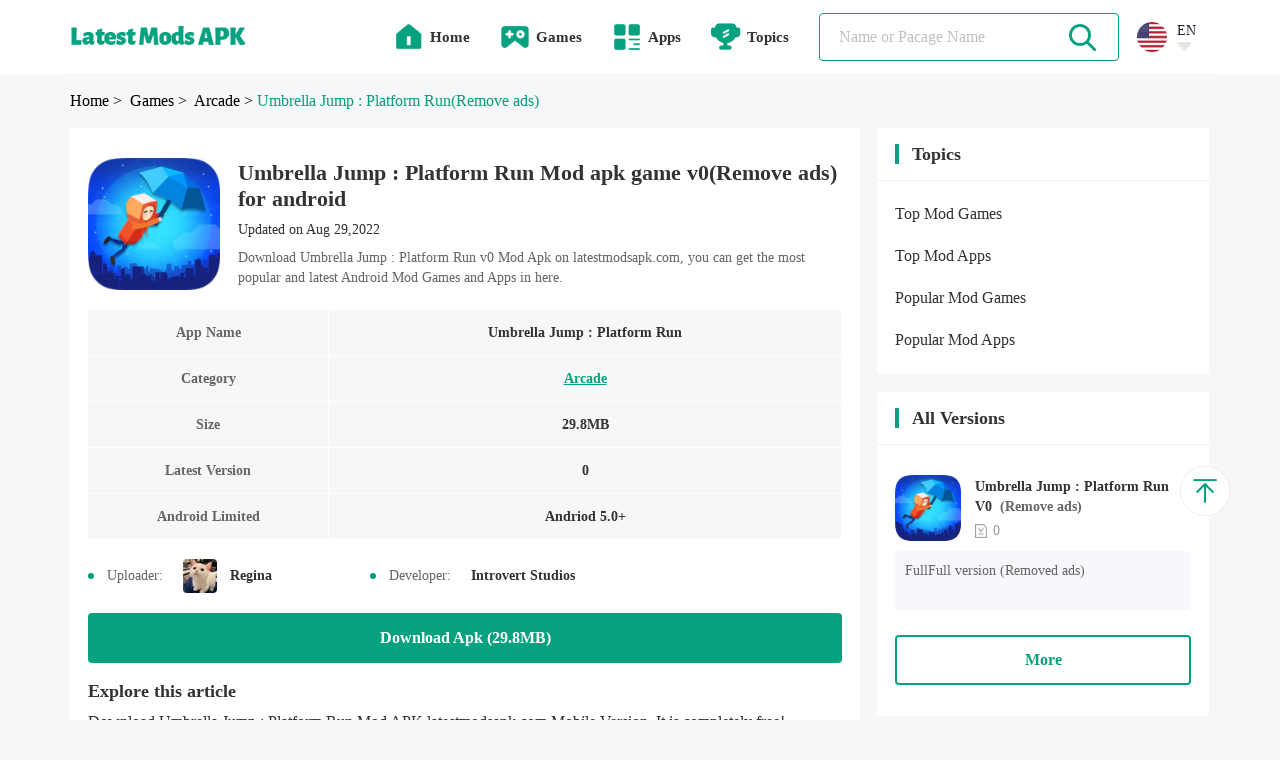

--- FILE ---
content_type: text/html;charset=UTF-8
request_url: https://www.latestmodsapk.com/game/arcade/umbrella-jump-platform-run-mod
body_size: 13061
content:
























    




















<!DOCTYPE html>
<html lang="en" >
    <head>
        
        

<meta charset="utf-8">
<link rel="canonical" href="https://www.latestmodsapk.com/game/arcade/umbrella-jump-platform-run-mod">

<link rel="alternate" hreflang="x-default" href="https://www.latestmodsapk.com/game/arcade/umbrella-jump-platform-run-mod" />

    <link rel="alternate" hreflang="en" href="https://www.latestmodsapk.com/game/arcade/umbrella-jump-platform-run-mod" />

    <link rel="alternate" hreflang="pt" href="https://pt.latestmodsapk.com/game/arcade/umbrella-jump-platform-run-mod" />


<meta http-equiv="x-dns-prefetch-control" content="on">
<link rel="dns-prefetch" href="https://qn-resource.latestmodsapk.com">
<link rel="dns-prefetch" href="https://hm.baidu.com">
<link rel="dns-prefetch" href="https://www.googletagmanager.com/" >
<link rel="preconnect" href="https://www.googletagmanager.com">
<link rel="preconnect" href="https://qn-resource.latestmodsapk.com">
<link rel="preconnect" href="https://hm.baidu.com">
<link rel="shortcut icon" href="https://qn-resource.latestmodsapk.com/html/latestmodsapk_20221008/static/image/favicon.png">

<link rel="icon" href="https://qn-resource.latestmodsapk.com/html/latestmodsapk_20221008/static/image/cropped/cropped-iconic-32x32.png" sizes="32x32" />
<link rel="icon" href="https://qn-resource.latestmodsapk.com/html/latestmodsapk_20221008/static/image/cropped/cropped-iconic-192x192.png" sizes="192x192" />

<link rel="apple-touch-icon" href="https://qn-resource.latestmodsapk.com/html/latestmodsapk_20221008/static/image/cropped/cropped-iconic-180x180.png" />

<meta name="msapplication-TileImage" content="https://qn-resource.latestmodsapk.com/html/latestmodsapk_20221008/static/image/cropped/cropped-iconic-270x270.png" />
<meta id="viewport" name="viewport" content="width=device-width, initial-scale=1.0, maximum-scale=1.0, user-scalable=no">

        
        
            
                <title>Umbrella Jump : Platform Run Mod apk game v0(Remove ads) for android</title>
                <meta name="description"
                        content="Download Umbrella Jump : Platform Run Mod apk game v0 free for Android, Remove ads download, developer by Introvert Studios,size 29.8MB">
            
            
              

        
        


<link rel="stylesheet" href="https://qn-resource.latestmodsapk.com/html/latestmodsapk_20221008/static/css/common/common.css"/>
<script src="https://qn-resource.latestmodsapk.com/html/latestmodsapk_20221008/static/extend/jquery-3.6.0.min.js"></script>
<script src="https://qn-resource.latestmodsapk.com/html/latestmodsapk_20221008/static/js/common/resource_head.js"></script>
<script>
    
    function commonUserExhibition(thisDom,type){
        if(type=='onload'){
            commonDefault_onload(thisDom,"https://qn-resource.latestmodsapk.com/html/latestmodsapk_20221008/static/image/common/img-common-uesr-default-diagram.png")
        }else if(type=='onerror'){
            commonDefault_onerror(thisDom,"https://qn-resource.latestmodsapk.com/html/latestmodsapk_20221008/static/image/common/img-common-uesr-default-diagram.png")
        }
    }
    
    function commonResourceExhibition(thisDom,type){
        if(type=='onload'){
            commonDefault_onload(thisDom,"https://qn-resource.latestmodsapk.com/html/latestmodsapk_20221008/static/image/common/img-common-default-diagram.jpg")
        }else if(type=='onerror'){
            commonDefault_onerror(thisDom,"https://qn-resource.latestmodsapk.com/html/latestmodsapk_20221008/static/image/common/img-common-default-diagram.jpg")
        }
    }
    
    function commonScreenshotExhibition(thisDom,type){
        if(type=='onload'){
            commonDefault_onload(thisDom,"https://qn-resource.latestmodsapk.com/html/latestmodsapk_20221008/static/image/common/img-common-default-diagram.jpg")
        }else if(type=='onerror'){
            commonDefault_onerror(thisDom,"https://qn-resource.latestmodsapk.com/html/latestmodsapk_20221008/static/image/common/img-common-default-diagram.jpg")
        }
        try {
            if(detailScreenshot){
                detailScreenshot.update()
            }
        }catch (e) {
            console.log(e)
        }

    }
    
    function downloadOfficialApp(){
        window.location.href = ""
    }
</script>

        
        <link rel="stylesheet" href="https://qn-resource.latestmodsapk.com/html/latestmodsapk_20221008/static/css/exclusive/details/resource_details.css"/>
        <link rel="stylesheet" href="https://qn-resource.latestmodsapk.com/html/latestmodsapk_20221008/static/extend/swiper-6.8.4/swiper-bundle.min.css">
        <script src="https://qn-resource.latestmodsapk.com/html/latestmodsapk_20221008/static/extend/swiper-6.8.4/swiper-bundle.min.js"></script>
        
        <meta property="twitter:creator" content="ellisonleao">
        <meta property="twitter:card" content="summary_large_image">
        <meta property="twitter:title" content="Umbrella Jump : Platform Run Arcade Apk 0 Remove ads free for Android">
        <meta property="twitter:description" content="Download the latest version of Umbrella Jump : Platform Run Arcade APK  Remove ads - Mobile game for Android - g.com.introvertstudios.UmbrellaJump - Latest Version 2026 - Updated - Free - .">
        <meta property="twitter:image:src" content="https://qn-resource.latestmodsapk.com/prd/image/eaa619fc-0fcc-4c55-bf6d-20c273517f2d.jpg-160">
        
        <meta property="og:image" content="https://qn-resource.latestmodsapk.com/prd/image/eaa619fc-0fcc-4c55-bf6d-20c273517f2d.jpg-160">
        <meta property="og:site_name" content="https://www.latestmodsapk.com">
        <meta property="og:title" content="Umbrella Jump : Platform Run Arcade Apk 0 Remove ads free for Android">
        <meta property="og:type" content="website">
    </head>
    <body>
    
    




















    















<div class="framework-header">
    <div class="css-pc comment-header">
        <div class="comment-header-content">
            <div class="comment-header-area">
                <div class="comment-header-logo">
                    <a href="https://www.latestmodsapk.com/" class="pure">
                        
                        
                            <img alt="Latest mods apk | Best Mod Games and Apps For Android" src="https://qn-resource.latestmodsapk.com/html/latestmodsapk_20221008/static/image/pc-website-logo.png">
                        
                    </a>
                </div>

            </div>
            <div class="comment-header-area">
                <div class="comment-header-nav">
                    
                    <a href="https://www.latestmodsapk.com/" class="pure">
                        <div class="comment-header-nav-item ">
                            <img alt="home"
                                 src="https://qn-resource.latestmodsapk.com/html/latestmodsapk_20221008/static/image/nav/icon-common-nav-home.png"
                            >
                            <div class="title">
                                Home
                                <div class="sign"></div>
                            </div>
                        </div>
                    </a>
                    
                    <a href="https://www.latestmodsapk.com/game/all/latest" class="pure">
                        <div class="comment-header-nav-item ">
                            <img alt="Latest MOD Games"
                                 src="https://qn-resource.latestmodsapk.com/html/latestmodsapk_20221008/static/image/nav/icon-common-nav-games.png"
                            >
                            <div class="title">
                                Games
                                <div class="sign"></div>
                            </div>
                        </div>
                    </a>
                    
                    <a href="https://www.latestmodsapk.com/app/all/latest" class="pure">
                        <div class="comment-header-nav-item ">
                            <img alt="Latest MOD Apps"
                                 src="https://qn-resource.latestmodsapk.com/html/latestmodsapk_20221008/static/image/nav/icon-common-nav-apps.png"
                            >
                            <div class="title">
                                Apps
                                <div class="sign"></div>
                            </div>
                        </div>
                    </a>
                    
                    <div class="comment-header-nav-item "
                         onmouseenter="common_openHeaderNavMenu(this)"
                    >
                        <img alt="topics"
                             src="https://qn-resource.latestmodsapk.com/html/latestmodsapk_20221008/static/image/nav/icon-common-nav-topics.png"
                        >
                        <div class="title">
                            Topics
                            <div class="sign"></div>
                        </div>
                        <div class="comment-header-nav-panel" onmouseleave="common_closeHeaderNavMenu(this)">
                            <object>
                                <div class="comment-header-nav-panel-content">
                                    <a href="https://www.latestmodsapk.com/topics/top-mod-games" class="pure">
                                        <div class="comment-header-nav-panel-item">
                                            <div class="title">Top Mod Games</div>
                                        </div>
                                    </a>
                                    <a href="https://www.latestmodsapk.com/topics/top-mod-apps" class="pure">
                                        <div class="comment-header-nav-panel-item">
                                            <div class="title">Top Mod Apps</div>
                                        </div>
                                    </a>
                                    <a href="https://www.latestmodsapk.com/topics/popular-mod-games" class="pure">
                                        <div class="comment-header-nav-panel-item">
                                            <div class="title">Popular Mod Games</div>
                                        </div>
                                    </a>
                                    <a href="https://www.latestmodsapk.com/topics/popular-mod-apps" class="pure">
                                        <div class="comment-header-nav-panel-item">
                                            <div class="title">Popular Mod Apps</div>
                                        </div>
                                    </a>

                                </div>
                            </object>
                        </div>
                    </div>
                </div>
                <div class="comment-header-search">
                    <div class="comment-search">
                        <div class="comment-search-content">
                            <div class="comment-search-input">
                                <form class="operate-search-form"
                                      action="https://www.latestmodsapk.com/search/"
                                      method="post"
                                      data-hotWords=""
                                      data-keyword="">
                                    <input type="text"
                                           placeholder="Name or Pacage Name"
                                           onfocus="common_openHeaderSearchPanel(this)"
                                           onblur="common_closeHeaderSearchPanel(this)"
                                           oninput="commonSearch(this)"
                                    >
                                </form>
                            </div>
                            <div class="comment-search-icon">
                                <img alt="search"
                                     src="https://qn-resource.latestmodsapk.com/html/latestmodsapk_20221008/static/image/common/icon-common-search.png"
                                     onclick="commonSearchIcon(this)"
                                >
                            </div>
                        </div>
                    </div>
                </div>
                <div class="common-language">
                    <div class="common-language-content" onmouseenter="common_openHeaderLanguageMenu(this)">
                        <img alt="en"
                             src="https://qn-station.playmods.net/dev/image/b2afda8c-2e82-d21f-84ec-d1bb14414822.png"
                        >
                        <div class="common-language-content-operation">
                            <div class="type">EN</div>
                            <img alt="language pull down"
                                 src="https://qn-resource.latestmodsapk.com/html/latestmodsapk_20221008/static/image/language/icon-common-language-pull-down.png"
                            >
                        </div>
                    </div>
                    <div class="common-language-panel" onmouseleave="common_closeHeaderLanguageMenu(this)">
                        <div class="common-language-panel-content">
                            
                                <a href="https://www.latestmodsapk.com/game/arcade/umbrella-jump-platform-run-mod" class="pure">
                                    <div class="common-language-panel-item active">
                                        <img alt="en"
                                             class="icon"
                                             src="https://qn-resource.latestmodsapk.com/dev/image/b2afda8c-2e82-d21f-84ec-d1bb14414822.png"
                                        >
                                        <div class="type">English</div>
                                        
                                            <img alt="check"
                                                 class="check"
                                                 src="https://qn-resource.latestmodsapk.com/html/latestmodsapk_20221008/static/image/common/icon-common-check.png"
                                            >
                                        
                                    </div>
                                </a>
                            
                                <a href="https://pt.latestmodsapk.com/game/arcade/umbrella-jump-platform-run-mod" class="pure">
                                    <div class="common-language-panel-item active">
                                        <img alt="pt"
                                             class="icon"
                                             src="https://qn-resource.latestmodsapk.com/dev/image/a66c5192-59a6-4084-9e62-fe096b63ed17.png"
                                        >
                                        <div class="type">Português</div>
                                        
                                    </div>
                                </a>
                            
                        </div>
                    </div>
                </div>
                <div class="comment-header-search-panel">
                    <div class="comment-header-search-panel-content">
                        
                            <a href="https://www.latestmodsapk.com/search/Stumble Guys" class="pure">
                                <div class="comment-header-search-panel-item">
                                    <div class="title font-common-line-1">Stumble Guys</div>
                                </div>
                            </a>
                        
                            <a href="https://www.latestmodsapk.com/search/GTA" class="pure">
                                <div class="comment-header-search-panel-item">
                                    <div class="title font-common-line-1">GTA</div>
                                </div>
                            </a>
                        
                            <a href="https://www.latestmodsapk.com/search/Minecraft" class="pure">
                                <div class="comment-header-search-panel-item">
                                    <div class="title font-common-line-1">Minecraft</div>
                                </div>
                            </a>
                        
                            <a href="https://www.latestmodsapk.com/search/PUBG" class="pure">
                                <div class="comment-header-search-panel-item">
                                    <div class="title font-common-line-1">PUBG</div>
                                </div>
                            </a>
                        
                            <a href="https://www.latestmodsapk.com/search/GTA San Andreas" class="pure">
                                <div class="comment-header-search-panel-item">
                                    <div class="title font-common-line-1">GTA San Andreas</div>
                                </div>
                            </a>
                        
                            <a href="https://www.latestmodsapk.com/search/Poppy Playtime" class="pure">
                                <div class="comment-header-search-panel-item">
                                    <div class="title font-common-line-1">Poppy Playtime</div>
                                </div>
                            </a>
                        
                            <a href="https://www.latestmodsapk.com/search/Gacha" class="pure">
                                <div class="comment-header-search-panel-item">
                                    <div class="title font-common-line-1">Gacha</div>
                                </div>
                            </a>
                        
                            <a href="https://www.latestmodsapk.com/search/sakura school simulator" class="pure">
                                <div class="comment-header-search-panel-item">
                                    <div class="title font-common-line-1">sakura school simulator</div>
                                </div>
                            </a>
                        
                            <a href="https://www.latestmodsapk.com/search/Toca Life" class="pure">
                                <div class="comment-header-search-panel-item">
                                    <div class="title font-common-line-1">Toca Life</div>
                                </div>
                            </a>
                        
                            <a href="https://www.latestmodsapk.com/search/Poppy" class="pure">
                                <div class="comment-header-search-panel-item">
                                    <div class="title font-common-line-1">Poppy</div>
                                </div>
                            </a>
                        
                    </div>
                </div>
            </div>
        </div>
    </div>
    <div class="css-wap comment-header">
        <div class="comment-header-content">
            <div class="comment-header-area">
                <div class="comment-header-menu">
                    <img alt="menu"
                         src="https://qn-resource.latestmodsapk.com/html/latestmodsapk_20221008/static/image/common/icon-common-menu.png"
                         onclick="common_openHeaderMenuPanel()"
                    >
                </div>
                <div class="comment-header-logo">
                    <a href="https://www.latestmodsapk.com/" class="pure">
                        
                        
                            <img alt="Latest mods apk | Best Mod Games and Apps For Android" src="https://qn-resource.latestmodsapk.com/html/latestmodsapk_20221008/static/image/wap-website-logo.png">
                        
                    </a>
                </div>
                <div class="comment-header-search">
                    <div class="comment-search">
                        <div class="comment-search-content">
                            <div class="comment-search-input">
                                <form class="operate-search-form"
                                      action="https://www.latestmodsapk.com/search/"
                                      method="post"
                                      data-hotWords=""
                                      data-keyword="">
                                    <input type="text"
                                           placeholder="Name or Pacage Name"
                                           onfocus="common_openHeaderSearchPanel(this)"
                                           onblur="common_closeHeaderSearchPanel(this)"
                                           oninput="commonSearch(this)"
                                    >
                                </form>
                            </div>
                            <div class="comment-search-icon">
                                <img alt="search"
                                     src="https://qn-resource.latestmodsapk.com/html/latestmodsapk_20221008/static/image/common/icon-common-search.png"
                                     onclick="commonSearchIcon(this)"
                                >
                            </div>
                        </div>
                    </div>
                </div>
            </div>
        </div>
        <div class="comment-header-search-panel">
            <div class="comment-header-search-panel-content">
                
                    <a href="https://www.latestmodsapk.com/search/Stumble Guys" class="pure">
                        <div class="comment-header-search-panel-item">
                            <div class="title font-common-line-1">Stumble Guys</div>
                        </div>
                    </a>
                
                    <a href="https://www.latestmodsapk.com/search/GTA" class="pure">
                        <div class="comment-header-search-panel-item">
                            <div class="title font-common-line-1">GTA</div>
                        </div>
                    </a>
                
                    <a href="https://www.latestmodsapk.com/search/Minecraft" class="pure">
                        <div class="comment-header-search-panel-item">
                            <div class="title font-common-line-1">Minecraft</div>
                        </div>
                    </a>
                
                    <a href="https://www.latestmodsapk.com/search/PUBG" class="pure">
                        <div class="comment-header-search-panel-item">
                            <div class="title font-common-line-1">PUBG</div>
                        </div>
                    </a>
                
                    <a href="https://www.latestmodsapk.com/search/GTA San Andreas" class="pure">
                        <div class="comment-header-search-panel-item">
                            <div class="title font-common-line-1">GTA San Andreas</div>
                        </div>
                    </a>
                
                    <a href="https://www.latestmodsapk.com/search/Poppy Playtime" class="pure">
                        <div class="comment-header-search-panel-item">
                            <div class="title font-common-line-1">Poppy Playtime</div>
                        </div>
                    </a>
                
                    <a href="https://www.latestmodsapk.com/search/Gacha" class="pure">
                        <div class="comment-header-search-panel-item">
                            <div class="title font-common-line-1">Gacha</div>
                        </div>
                    </a>
                
                    <a href="https://www.latestmodsapk.com/search/sakura school simulator" class="pure">
                        <div class="comment-header-search-panel-item">
                            <div class="title font-common-line-1">sakura school simulator</div>
                        </div>
                    </a>
                
                    <a href="https://www.latestmodsapk.com/search/Toca Life" class="pure">
                        <div class="comment-header-search-panel-item">
                            <div class="title font-common-line-1">Toca Life</div>
                        </div>
                    </a>
                
                    <a href="https://www.latestmodsapk.com/search/Poppy" class="pure">
                        <div class="comment-header-search-panel-item">
                            <div class="title font-common-line-1">Poppy</div>
                        </div>
                    </a>
                
            </div>
        </div>
        <div class="comment-header-menu-panel" onclick="common_closeHeaderMenuPanel()">
            <div class="comment-header-menu-panel-content" onclick="comment_headerMenuPanelList()">
                <div class="comment-header-menu-panel-head">
                    <img alt="close"
                         src="https://qn-resource.latestmodsapk.com/html/latestmodsapk_20221008/static/image/common/icon-common-menu-close.png"
                         onclick="common_closeHeaderMenuPanel()"
                    >
                </div>
                <div class="comment-header-menu-panel-list">
                    <a href="https://www.latestmodsapk.com/" class="pure">
                        <div class="comment-header-menu-panel-itme ">
                            <div class="menu-itme-icon">
                                <img alt="home"
                                     src="https://qn-resource.latestmodsapk.com/html/latestmodsapk_20221008/static/image/nav/icon-common-nav-home.png"
                                >
                            </div>
                            <div class="menu-itme-title">Home</div>
                        </div>
                    </a>
                    <a href="https://www.latestmodsapk.com/game/all/latest" class="pure">
                        <div class="comment-header-menu-panel-itme ">
                            <div class="menu-itme-icon">
                                <img alt="Latest MOD Games"
                                     src="https://qn-resource.latestmodsapk.com/html/latestmodsapk_20221008/static/image/nav/icon-common-nav-games.png"
                                >
                            </div>
                            <div class="menu-itme-title">Games</div>
                        </div>
                    </a>
                    <a href="https://www.latestmodsapk.com/app/all/latest" class="pure">
                        <div class="comment-header-menu-panel-itme ">
                            <div class="menu-itme-icon">
                                <img alt="Latest MOD Apps"
                                     src="https://qn-resource.latestmodsapk.com/html/latestmodsapk_20221008/static/image/nav/icon-common-nav-apps.png"
                                >
                            </div>
                            <div class="menu-itme-title">Apps</div>
                        </div>
                    </a>
                    <div class="comment-header-menu-panel-itme ">
                        <div class="menu-itme-icon">
                            <img alt="Topics"
                                 src="https://qn-resource.latestmodsapk.com/html/latestmodsapk_20221008/static/image/nav/icon-common-nav-topics.png"
                            >
                        </div>
                        <div class="menu-itme-title">Topics</div>
                    </div>
                    <a href="https://www.latestmodsapk.com/topics/top-mod-games" class="pure">
                        <div class="comment-header-menu-panel-itme affiliate">
                            <div class="menu-itme-title">Top Mod Games</div>
                        </div>
                    </a>
                    <a href="https://www.latestmodsapk.com/topics/top-mod-apps" class="pure">
                        <div class="comment-header-menu-panel-itme affiliate">
                            <div class="menu-itme-title">Top Mod Apps</div>
                        </div>
                    </a>
                    <a href="https://www.latestmodsapk.com/topics/popular-mod-games" class="pure">
                        <div class="comment-header-menu-panel-itme affiliate">
                            <div class="menu-itme-title">Popular Mod Games</div>
                        </div>
                    </a>
                    <a href="https://www.latestmodsapk.com/topics/popular-mod-apps" class="pure">
                        <div class="comment-header-menu-panel-itme affiliate">
                            <div class="menu-itme-title">Popular Mod Apps</div>
                        </div>
                    </a>

                    <!-- 多语言 -->
                    <div class="comment-header-menu-panel-itme">
                        <div class="menu-itme-icon">
                            <img alt="languages"
                                 src="https://qn-resource.latestmodsapk.com/html/latestmodsapk_20221008/static/image/nav/icon-common-nav-languages.png"
                            >
                        </div>
                        <div class="menu-itme-title">Languages</div>
                    </div>
                    
                        <a href="https://www.latestmodsapk.com/game/arcade/umbrella-jump-platform-run-mod" class="pure">
                            <div class="comment-header-menu-panel-itme affiliate language active">
                                <div class="menu-itme-title">English</div>
                                <img alt="check"
                                     class="check"
                                     src="https://qn-resource.latestmodsapk.com/html/latestmodsapk_20221008/static/image/common/icon-common-check.png"
                                >
                            </div>
                        </a>
                    
                        <a href="https://pt.latestmodsapk.com/game/arcade/umbrella-jump-platform-run-mod" class="pure">
                            <div class="comment-header-menu-panel-itme affiliate language ">
                                <div class="menu-itme-title">Português</div>
                                <img alt="check"
                                     class="check"
                                     src="https://qn-resource.latestmodsapk.com/html/latestmodsapk_20221008/static/image/common/icon-common-check.png"
                                >
                            </div>
                        </a>
                    
                </div>
            </div>
        </div>
    </div>
</div>
<div class="css-wap framework-header-placeholder"></div>
<script>
    
    function common_openHeaderNavMenu(thisDom){
        $(thisDom).find(".comment-header-nav-panel").show()
        common_closeHeaderLanguageMenu() // 关闭多语言菜单
        //$(thisDom).parents(".comment-header-nav-item").find(".comment-header-nav-panel").slideDown()
    }
    
    function common_closeHeaderNavMenu(thisDom){
        $(thisDom).hide()
    }
    
    function common_openHeaderLanguageMenu(thisDom){
        $(".common-language-panel").show()
        $(".comment-header-nav-panel").hide()  // 关闭所有头部导航栏子菜单
    }
    
    function common_closeHeaderLanguageMenu(thisDom){
        $(".common-language-panel").hide()
    }

    
    function common_openHeaderSearchPanel(thisDom){
        $(".comment-header-search-panel").show()
    }
    
    function common_closeHeaderSearchPanel(thisDom){
        setTimeout(function () {
            $(".comment-header-search-panel").hide()
        },200)
    }
</script>
    
    <div class="framework-hierarchy">
        <div class="common-hierarchy">
            <div class="common-hierarchy-content">
                <a href="https://www.latestmodsapk.com/" class="pure">
                    <div class="common-hierarchy-item">Home</div>
                </a>
                <a href="https://www.latestmodsapk.com/game/all/latest" class="pure">
                    <div class="common-hierarchy-item">
                        &nbsp;>&nbsp;
                        
                            Games
                        
                        
                    </div>
                </a>
                <a href="https://www.latestmodsapk.com/game/arcade/latest" class="pure">
                    <div class="common-hierarchy-item">
                        &nbsp;>&nbsp;
                        Arcade
                    </div>
                </a>
                <div class="common-hierarchy-item">&nbsp;>&nbsp;</div>
                <div class="common-hierarchy-item font-common-line-1 active">
                    Umbrella Jump : Platform Run<span>(Remove ads)</span>
                </div>
            </div>
        </div>
    </div>
    
    <div class="framework-container exclusive-resourceDetails">
        
        <div class="framework-area-importance">
            <div class="comment-modules">
                <div class="resource-details">
                    <div class="resource-details-content">
                        
                        <div class="resource-details-name">
                            <div class="resource-details-name-icon">
                                <img alt="Umbrella Jump : Platform Run_latestmodsapk.com"
                                     src="https://qn-resource.latestmodsapk.com/html/latestmodsapk_20221008/static/image/common/img-common-default-diagram.jpg"
                                     data-src="https://qn-resource.latestmodsapk.com/prd/image/eaa619fc-0fcc-4c55-bf6d-20c273517f2d.jpg-160"
                                     onload="commonResourceExhibition(this,'onload')"
                                     onerror="commonResourceExhibition(this,'onerror')">
                            </div>
                            <div class="resource-details-name-describe">
                                <div class="resource-details-name-title">
                                    <h1 class="pure-inherit">
                                        Umbrella Jump : Platform Run
                                        
                                        
                                            
                                                Mod apk game
                                            
                                            
                                        
                                        v0(Remove ads)
                                        for android
                                    </h1>
                                </div>
                                <div class="resource-details-name-updated">
                                    Updated on Aug 29,2022
                                </div>
                                <div class="css-pc resource-details-name-overview">
                                    Download  Umbrella Jump : Platform Run v0 Mod Apk on  latestmodsapk.com, you can get the most popular and latest Android Mod Games and Apps in here.
                                </div>
                            </div>
                        </div>
                        <div class="resource-details-inventory">
                            <div class="resource-details-inventory-content">
                                
                                <div class="resource-details-inventory-list">
                                    <div class="resource-details-inventory-list-programa">
                                        <div class="content font-common-line-1">
                                            App Name
                                        </div>
                                    </div>
                                    <div class="resource-details-inventory-list-content">
                                        <div class="content font-common-line-1">
                                            Umbrella Jump : Platform Run
                                        </div>
                                    </div>
                                </div>
                                
                                <div class="resource-details-inventory-list">
                                    <div class="resource-details-inventory-list-programa">
                                        <div class="content font-common-line-1">
                                            Category
                                        </div>
                                    </div>
                                    <div class="resource-details-inventory-list-content">
                                        <div class="content font-common-line-1">
                                            <a href="https://www.latestmodsapk.com/game/arcade/latest" class="category-name pure">Arcade</a>
                                        </div>
                                    </div>
                                </div>
                                
                                <div class="resource-details-inventory-list">
                                    <div class="resource-details-inventory-list-programa">
                                        <div class="content font-common-line-1">
                                            Size
                                        </div>
                                    </div>
                                    <div class="resource-details-inventory-list-content">
                                        <div class="content font-common-line-1">
                                            29.8MB
                                        </div>
                                    </div>
                                </div>
                                
                                <div class="resource-details-inventory-list">
                                    <div class="resource-details-inventory-list-programa">
                                        <div class="content font-common-line-1">
                                            Latest Version
                                        </div>
                                    </div>
                                    <div class="resource-details-inventory-list-content">
                                        <div class="content font-common-line-1">
                                            0
                                        </div>
                                    </div>
                                </div>
                                
                                <div class="resource-details-inventory-list">
                                    <div class="resource-details-inventory-list-programa">
                                        <div class="content font-common-line-1">
                                            Android Limited
                                        </div>
                                    </div>
                                    <div class="resource-details-inventory-list-content">
                                        <div class="content font-common-line-1">
                                            Andriod 5.0+
                                        </div>
                                    </div>
                                </div>
                                
                                
                            </div>
                        </div>
                        <div class="resource-details-replenish">
                            <div class="resource-details-item">
                                <div class="resource-details-item-content">
                                    <div class="sign"></div>
                                    <div class="title">Uploader:</div>
                                    <div class="icon">
                                        <img alt="Uploader"
                                             src="https://resource.latestmodsapk.com/dev/user/994caeddd45b972517c3b7e098b86aa4.jpeg"
                                        >
                                    </div>
                                    <div class="css-pc name">Regina</div>
                                </div>
                            </div>
                            <div class="resource-details-item">
                                <div class="resource-details-item-content">
                                    <div class="sign"></div>
                                    <div class="title">Developer:</div>
                                    <div class="name">Introvert Studios</div>
                                </div>
                            </div>
                        </div>
                        
                        <div class="resource-details-download-btn">
                            <a href="https://www.latestmodsapk.com/game/arcade/g.com.introvertstudios.UmbrellaJump-v0-remove-ads/download" class="pure">
                                <div class="resource-details-download-btn-content font-common-line-1">
                                    
                                        Download Apk (29.8MB)
                                    
                                    
                                </div>
                            </a>
                        </div>
                        
                        
                        
                            
                        
                        
                        
                        <div class="resource-details-article">
                            <div class="resource-details-article-content">
                                <div class="resource-details-title">
                                    <div class="resource-details-title-content">
                                        Explore this article
                                    </div>
                                </div>
                                <div class="resource-details-article-explain">
                                    Download  Umbrella Jump : Platform Run Mod APK  latestmodsapk.com Mobile Version. It is completely free!
                                </div>
                                <div class="resource-details-article-inventory">
                                    
                                    
                                        <div class="resource-details-article-inventory-list" onclick="resourceDetailsArticleInventory('anchor-details-modinfo')">
                                                1.<div class="target font-common-line-1">Mod Info</div>
                                            <img alt="article top"
                                                 class="article-top"
                                                 src="https://qn-resource.latestmodsapk.com/html/latestmodsapk_20221008/static/image/common/icon-common-article-top.png"
                                            >
                                        </div>
                                        
                                    
                                    <div class="resource-details-article-inventory-list" onclick="resourceDetailsArticleInventory('anchor-details-description')">
                                        2.<div class="target font-common-line-1">Descripton</div>
                                        <img alt="article top"
                                             class="article-top"
                                             src="https://qn-resource.latestmodsapk.com/html/latestmodsapk_20221008/static/image/common/icon-common-article-top.png"
                                        >
                                    </div>
                                    
                                    <div class="resource-details-article-inventory-list" onclick="resourceDetailsArticleInventory('anchor-details-updateLog')">
                                        3.<div class="target font-common-line-1">What's New</div>
                                        <img alt="article top"
                                             class="article-top"
                                             src="https://qn-resource.latestmodsapk.com/html/latestmodsapk_20221008/static/image/common/icon-common-article-top.png"
                                        >
                                    </div>
                                    
                                    
                                    
                                        <div class="resource-details-article-inventory-list" onclick="resourceDetailsArticleInventory('anchor-details-otherVersions')">
                                                4.<div class="target font-common-line-1">Download Links</div>
                                            <img alt="article top"
                                                 class="article-top"
                                                 src="https://qn-resource.latestmodsapk.com/html/latestmodsapk_20221008/static/image/common/icon-common-article-top.png"
                                            >
                                        </div>
                                        
                                    
                                    <div class="resource-details-article-inventory-list" onclick="resourceDetailsArticleInventory('anchor-details-comment')">
                                        5.<div class="target font-common-line-1">User's Reply</div>
                                        <img alt="article top"
                                             class="article-top"
                                             src="https://qn-resource.latestmodsapk.com/html/latestmodsapk_20221008/static/image/common/icon-common-article-top.png"
                                        >
                                    </div>
                                </div>
                            </div>
                        </div>
                        
                        
                            <div class="resource-details-modinfo" id="anchor-details-modinfo">
                                <div class="resource-details-modinfo-content">
                                    <div class="resource-details-title">
                                        <div class="resource-details-title-content">
                                                Mod Info
                                        </div>
                                    </div>
                                    <div class="resource-details-modinfo-content-particulars">
                                        <pre class="common-pre">FullFull version (Removed ads)</pre>
                                    </div>
                                </div>
                            </div>
                        
                        
                        <div class="resource-details-description operate-container" id="anchor-details-description">
                            <div class="resource-details-description-content">
                                <div class="resource-details-title">
                                    <div class="resource-details-title-content">
                                        The Description Of Umbrella Jump : Platform Run Mod Apk
                                    </div>
                                </div>
                                <div class="resource-details-description-content-particulars">
                                    <div class="operate-container-fold"><div><strong>Are you a fan of the classic platform games?</strong><br><br>Do you pride yourself in being a skilled gamer with extreme hand-eye coordination?<br><br>Amidst all the endless barrage of 3D titles, does your heart still beat faster when you see any 2d platform games?<br><br>If yes, then your search is finally over. <br><br>Umbrella Jump, the best 2D adventurous platform runner is finally here, and it's completely free! Download it now to experience the very best of what 2D games has to offer.<br><br>Have you ever wondered what it would feel like to jump and glide with your umbrella while running through an increasingly difficult obstacle course? <br><br><em>Maybe not!</em><br><br>But then again, that's what Umbrella Jump is for - to give you the rush of jumping across platforms while flying with your umbrella, even though you never thought you needed such a rush! <br><br>Embark on a great adventurous journey with your trusted umbrella by you side, as you jump across platforms and avoid the oncoming dangers of this obstacle course in an effort to carry on with the fun run and reach the flag.<br><br>Once immersed in its intriguing design and amazingly simple gameplay, you will never be able to quit the urge of giving it just another go to see if you can beat the game.<br><br>Your adventures take you deeper into the game as you finish off the obstacle courses in this compelling world of 2D platformer. With amazing graphics, earworming tunes, and a simple tap-to-act gameplay – the best of 2D running games is yet to be experienced!<br><br><strong>FEATURES</strong><br><br>★ Simple gameplay; tap to jump across platforms, and double-tap to glide with your umbrella<br><br>★ Compelling graphics and an intriguing UI; so everyone can equally enjoy the wonders of 2D platform adventure games<br><br>★ Become an adventurer – complete levels of increasingly difficult obstacle course<br><br>★ Collect up to 4 stars on each levels<br><br>★ Unlock new playable characters by collecting all 4 stars<br><br>★ Jumping across platforms and flying with your umbrella – flying games will never be the same again!<br><br>Download Umbrella Jump today on your android device, and lose yourself in its intriguing design and adventure filled gameplay. <br><br>Become an adventurer to conquer the very best of platform flying games; just don't forget to take your umbrella with you!</div></div>
                                </div>
                                <div class="resource-details-more operate-container-more">
                                    <div class="resource-details-more-content" onclick="gameIntroduceInfoMore(this)">
                                        <div class="txt">Show More</div>
                                        <img alt="pull"
                                             src="https://qn-resource.latestmodsapk.com/html/latestmodsapk_20221008/static/image/common/icon-common-resource-details-pull-down.png"
                                        >
                                    </div>
                                </div>
                            </div>
                        </div>
                        
                        
                            <div class="resource-details-screenshot">
                                <div class="resource-details-screenshot-content">
                                    <div class="swiper">
                                        <div class="swiper-wrapper">
                                            
                                                <div class="swiper-slide">
                                                    <div class="resource-details-screenshot-item">
                                                        <img alt="Umbrella Jump : Platform Run screenshot image 1_latestmodsapk.com"
                                                             src="https://qn-resource.latestmodsapk.com/html/latestmodsapk_20221008/static/image/common/img-common-default-diagram.jpg"
                                                             data-src="https://qn-resource.latestmodsapk.com/prd/image/05ae155f-ee2e-473c-968c-cd752ca063e6.jpg-subjectDetail"
                                                             onclick="common_operatePreviewPicture(this,true)"
                                                             onload="commonScreenshotExhibition(this,'onload')"
                                                             onerror="commonScreenshotExhibition(this,'onerror')">
                                                    </div>
                                                </div>
                                            
                                                <div class="swiper-slide">
                                                    <div class="resource-details-screenshot-item">
                                                        <img alt="Umbrella Jump : Platform Run screenshot image 2_latestmodsapk.com"
                                                             src="https://qn-resource.latestmodsapk.com/html/latestmodsapk_20221008/static/image/common/img-common-default-diagram.jpg"
                                                             data-src="https://qn-resource.latestmodsapk.com/prd/image/c9c0852d-b10f-4073-864c-ab684ebfd6c1.jpg-subjectDetail"
                                                             onclick="common_operatePreviewPicture(this,true)"
                                                             onload="commonScreenshotExhibition(this,'onload')"
                                                             onerror="commonScreenshotExhibition(this,'onerror')">
                                                    </div>
                                                </div>
                                            
                                                <div class="swiper-slide">
                                                    <div class="resource-details-screenshot-item">
                                                        <img alt="Umbrella Jump : Platform Run screenshot image 3_latestmodsapk.com"
                                                             src="https://qn-resource.latestmodsapk.com/html/latestmodsapk_20221008/static/image/common/img-common-default-diagram.jpg"
                                                             data-src="https://qn-resource.latestmodsapk.com/prd/image/2c98c649-fccb-4c3d-be1f-b974dfc12e2b.jpg-subjectDetail"
                                                             onclick="common_operatePreviewPicture(this,true)"
                                                             onload="commonScreenshotExhibition(this,'onload')"
                                                             onerror="commonScreenshotExhibition(this,'onerror')">
                                                    </div>
                                                </div>
                                            
                                                <div class="swiper-slide">
                                                    <div class="resource-details-screenshot-item">
                                                        <img alt="Umbrella Jump : Platform Run screenshot image 4_latestmodsapk.com"
                                                             src="https://qn-resource.latestmodsapk.com/html/latestmodsapk_20221008/static/image/common/img-common-default-diagram.jpg"
                                                             data-src="https://qn-resource.latestmodsapk.com/prd/image/101718d3-abb5-4560-be1f-3eb1acb36322.jpg-subjectDetail"
                                                             onclick="common_operatePreviewPicture(this,true)"
                                                             onload="commonScreenshotExhibition(this,'onload')"
                                                             onerror="commonScreenshotExhibition(this,'onerror')">
                                                    </div>
                                                </div>
                                            
                                                <div class="swiper-slide">
                                                    <div class="resource-details-screenshot-item">
                                                        <img alt="Umbrella Jump : Platform Run screenshot image 5_latestmodsapk.com"
                                                             src="https://qn-resource.latestmodsapk.com/html/latestmodsapk_20221008/static/image/common/img-common-default-diagram.jpg"
                                                             data-src="https://qn-resource.latestmodsapk.com/prd/image/c4905a0a-7a7b-4254-b0a0-a4329229843b.jpg-subjectDetail"
                                                             onclick="common_operatePreviewPicture(this,true)"
                                                             onload="commonScreenshotExhibition(this,'onload')"
                                                             onerror="commonScreenshotExhibition(this,'onerror')">
                                                    </div>
                                                </div>
                                            
                                                <div class="swiper-slide">
                                                    <div class="resource-details-screenshot-item">
                                                        <img alt="Umbrella Jump : Platform Run screenshot image 6_latestmodsapk.com"
                                                             src="https://qn-resource.latestmodsapk.com/html/latestmodsapk_20221008/static/image/common/img-common-default-diagram.jpg"
                                                             data-src="https://qn-resource.latestmodsapk.com/prd/image/97b4533b-56a4-4166-a259-58d821869906.jpg-subjectDetail"
                                                             onclick="common_operatePreviewPicture(this,true)"
                                                             onload="commonScreenshotExhibition(this,'onload')"
                                                             onerror="commonScreenshotExhibition(this,'onerror')">
                                                    </div>
                                                </div>
                                            
                                                <div class="swiper-slide">
                                                    <div class="resource-details-screenshot-item">
                                                        <img alt="Umbrella Jump : Platform Run screenshot image 7_latestmodsapk.com"
                                                             src="https://qn-resource.latestmodsapk.com/html/latestmodsapk_20221008/static/image/common/img-common-default-diagram.jpg"
                                                             data-src="https://qn-resource.latestmodsapk.com/prd/image/f75c1945-b588-4ee9-93e2-ab5968af7685.jpg-subjectDetail"
                                                             onclick="common_operatePreviewPicture(this,true)"
                                                             onload="commonScreenshotExhibition(this,'onload')"
                                                             onerror="commonScreenshotExhibition(this,'onerror')">
                                                    </div>
                                                </div>
                                            
                                                <div class="swiper-slide">
                                                    <div class="resource-details-screenshot-item">
                                                        <img alt="Umbrella Jump : Platform Run screenshot image 8_latestmodsapk.com"
                                                             src="https://qn-resource.latestmodsapk.com/html/latestmodsapk_20221008/static/image/common/img-common-default-diagram.jpg"
                                                             data-src="https://qn-resource.latestmodsapk.com/prd/image/eb614c64-378d-47f7-bf37-dc331c7424de.jpg-subjectDetail"
                                                             onclick="common_operatePreviewPicture(this,true)"
                                                             onload="commonScreenshotExhibition(this,'onload')"
                                                             onerror="commonScreenshotExhibition(this,'onerror')">
                                                    </div>
                                                </div>
                                            
                                                <div class="swiper-slide">
                                                    <div class="resource-details-screenshot-item">
                                                        <img alt="Umbrella Jump : Platform Run screenshot image 9_latestmodsapk.com"
                                                             src="https://qn-resource.latestmodsapk.com/html/latestmodsapk_20221008/static/image/common/img-common-default-diagram.jpg"
                                                             data-src="https://qn-resource.latestmodsapk.com/prd/image/1f8544b2-29ed-445a-ac64-b9112c788a3a.jpg-subjectDetail"
                                                             onclick="common_operatePreviewPicture(this,true)"
                                                             onload="commonScreenshotExhibition(this,'onload')"
                                                             onerror="commonScreenshotExhibition(this,'onerror')">
                                                    </div>
                                                </div>
                                            
                                                <div class="swiper-slide">
                                                    <div class="resource-details-screenshot-item">
                                                        <img alt="Umbrella Jump : Platform Run screenshot image 10_latestmodsapk.com"
                                                             src="https://qn-resource.latestmodsapk.com/html/latestmodsapk_20221008/static/image/common/img-common-default-diagram.jpg"
                                                             data-src="https://qn-resource.latestmodsapk.com/prd/image/bb1ce4f2-cc07-447b-ab31-8b1b21f210bb.jpg-subjectDetail"
                                                             onclick="common_operatePreviewPicture(this,true)"
                                                             onload="commonScreenshotExhibition(this,'onload')"
                                                             onerror="commonScreenshotExhibition(this,'onerror')">
                                                    </div>
                                                </div>
                                            
                                                <div class="swiper-slide">
                                                    <div class="resource-details-screenshot-item">
                                                        <img alt="Umbrella Jump : Platform Run screenshot image 11_latestmodsapk.com"
                                                             src="https://qn-resource.latestmodsapk.com/html/latestmodsapk_20221008/static/image/common/img-common-default-diagram.jpg"
                                                             data-src="https://qn-resource.latestmodsapk.com/prd/image/c91de77b-48b9-4727-9cd9-757fc0dff4c9.jpg-subjectDetail"
                                                             onclick="common_operatePreviewPicture(this,true)"
                                                             onload="commonScreenshotExhibition(this,'onload')"
                                                             onerror="commonScreenshotExhibition(this,'onerror')">
                                                    </div>
                                                </div>
                                            
                                                <div class="swiper-slide">
                                                    <div class="resource-details-screenshot-item">
                                                        <img alt="Umbrella Jump : Platform Run screenshot image 12_latestmodsapk.com"
                                                             src="https://qn-resource.latestmodsapk.com/html/latestmodsapk_20221008/static/image/common/img-common-default-diagram.jpg"
                                                             data-src="https://qn-resource.latestmodsapk.com/prd/image/f8420933-28ba-4d21-92da-60b375d97d95.jpg-subjectDetail"
                                                             onclick="common_operatePreviewPicture(this,true)"
                                                             onload="commonScreenshotExhibition(this,'onload')"
                                                             onerror="commonScreenshotExhibition(this,'onerror')">
                                                    </div>
                                                </div>
                                            
                                                <div class="swiper-slide">
                                                    <div class="resource-details-screenshot-item">
                                                        <img alt="Umbrella Jump : Platform Run screenshot image 13_latestmodsapk.com"
                                                             src="https://qn-resource.latestmodsapk.com/html/latestmodsapk_20221008/static/image/common/img-common-default-diagram.jpg"
                                                             data-src="https://qn-resource.latestmodsapk.com/prd/image/30c2564e-1e48-4cd1-b5c7-fa138732d51f.jpg-subjectDetail"
                                                             onclick="common_operatePreviewPicture(this,true)"
                                                             onload="commonScreenshotExhibition(this,'onload')"
                                                             onerror="commonScreenshotExhibition(this,'onerror')">
                                                    </div>
                                                </div>
                                            
                                                <div class="swiper-slide">
                                                    <div class="resource-details-screenshot-item">
                                                        <img alt="Umbrella Jump : Platform Run screenshot image 14_latestmodsapk.com"
                                                             src="https://qn-resource.latestmodsapk.com/html/latestmodsapk_20221008/static/image/common/img-common-default-diagram.jpg"
                                                             data-src="https://qn-resource.latestmodsapk.com/prd/image/68d2fbad-152b-45b9-9af4-f461a7a8098e.jpg-subjectDetail"
                                                             onclick="common_operatePreviewPicture(this,true)"
                                                             onload="commonScreenshotExhibition(this,'onload')"
                                                             onerror="commonScreenshotExhibition(this,'onerror')">
                                                    </div>
                                                </div>
                                            
                                                <div class="swiper-slide">
                                                    <div class="resource-details-screenshot-item">
                                                        <img alt="Umbrella Jump : Platform Run screenshot image 15_latestmodsapk.com"
                                                             src="https://qn-resource.latestmodsapk.com/html/latestmodsapk_20221008/static/image/common/img-common-default-diagram.jpg"
                                                             data-src="https://qn-resource.latestmodsapk.com/prd/image/2aeba76a-158a-4f14-aa56-ff2f1bc49914.jpg-subjectDetail"
                                                             onclick="common_operatePreviewPicture(this,true)"
                                                             onload="commonScreenshotExhibition(this,'onload')"
                                                             onerror="commonScreenshotExhibition(this,'onerror')">
                                                    </div>
                                                </div>
                                            
                                                <div class="swiper-slide">
                                                    <div class="resource-details-screenshot-item">
                                                        <img alt="Umbrella Jump : Platform Run screenshot image 16_latestmodsapk.com"
                                                             src="https://qn-resource.latestmodsapk.com/html/latestmodsapk_20221008/static/image/common/img-common-default-diagram.jpg"
                                                             data-src="https://qn-resource.latestmodsapk.com/prd/image/8dc795df-f058-407d-89c3-f36c1961f3bf.jpg-subjectDetail"
                                                             onclick="common_operatePreviewPicture(this,true)"
                                                             onload="commonScreenshotExhibition(this,'onload')"
                                                             onerror="commonScreenshotExhibition(this,'onerror')">
                                                    </div>
                                                </div>
                                            
                                                <div class="swiper-slide">
                                                    <div class="resource-details-screenshot-item">
                                                        <img alt="Umbrella Jump : Platform Run screenshot image 17_latestmodsapk.com"
                                                             src="https://qn-resource.latestmodsapk.com/html/latestmodsapk_20221008/static/image/common/img-common-default-diagram.jpg"
                                                             data-src="https://qn-resource.latestmodsapk.com/prd/image/3a8d766a-042b-4ee6-8ac5-fbe742138ac7.jpg-subjectDetail"
                                                             onclick="common_operatePreviewPicture(this,true)"
                                                             onload="commonScreenshotExhibition(this,'onload')"
                                                             onerror="commonScreenshotExhibition(this,'onerror')">
                                                    </div>
                                                </div>
                                            
                                                <div class="swiper-slide">
                                                    <div class="resource-details-screenshot-item">
                                                        <img alt="Umbrella Jump : Platform Run screenshot image 18_latestmodsapk.com"
                                                             src="https://qn-resource.latestmodsapk.com/html/latestmodsapk_20221008/static/image/common/img-common-default-diagram.jpg"
                                                             data-src="https://qn-resource.latestmodsapk.com/prd/image/8686c991-de49-4f8d-9ba5-bc9bb155c8ae.jpg-subjectDetail"
                                                             onclick="common_operatePreviewPicture(this,true)"
                                                             onload="commonScreenshotExhibition(this,'onload')"
                                                             onerror="commonScreenshotExhibition(this,'onerror')">
                                                    </div>
                                                </div>
                                            
                                        </div>
                                        <!--分页器。如果放置在swiper外面，需要自定义样式。-->
                                        <div class="swiper-pagination"></div>
                                    </div>
                                </div>
                            </div>
                        

                        
                        <div class="resource-details-description" id="anchor-details-updateLog">
                            <div class="resource-details-description-content">
                                <div class="resource-details-title">
                                    <div class="resource-details-title-content">
                                        Umbrella Jump : Platform Run Mod Apk v0 Update
                                    </div>
                                </div>
                                <div class="resource-details-description-content-particulars">
                                    <div>Bug Fixes</div>
                                </div>
                            </div>
                        </div>
                        
                        
                            <div class="resource-details-otherVersions" id="anchor-details-otherVersions">
                                <div class="resource-details-otherVersions-content">
                                    <div class="resource-details-title">
                                        <div class="resource-details-title-content">
                                                Download Links
                                        </div>
                                    </div>
                                    
                                        <a href="https://www.latestmodsapk.com/game/arcade/umbrella-jump-platform-run-mod/g.com.introvertstudios.UmbrellaJump-v0-remove-ads" class="pure">
                                            <div class="resource-details-otherVersions-item font-common-line-1">
                                                Umbrella Jump : Platform Run<span>(Remove ads)</span> Mod 0(29.8MB)
                                            </div>
                                        </a>
                                    
                                    
                                    
                                    
                                    <a href="https://www.latestmodsapk.com/game/arcade/umbrella-jump-platform-run-mod/all-version" class="pure">
                                        <div class="resource-details-otherVersions-item font-common-line-1">
                                                All Versions
                                        </div>
                                    </a>

                                </div>
                            </div>
                        

                        
                        <div class="resource-details-download-btn">
                            <a href="https://www.latestmodsapk.com/game/arcade/g.com.introvertstudios.UmbrellaJump-v0-remove-ads/download" class="pure">
                                <div class="resource-details-download-btn-content font-common-line-1">
                                    Download Apk (29.8MB)
                                </div>
                            </a>
                        </div>
                        
                        <div class="resource-details-share">
                            <div class="common-interior-share">
                                <div class="common-interior-share-content">
                                    <div class="common-interior-share-title">
                                        If you like this, Please share it with your friends~
                                    </div>
                                    <div class="common-interior-share-list">
                                        <div class="common-interior-share-item" onclick="dofristshare('Facebook')">
                                            <img alt="versions"
                                                 src="https://qn-resource.latestmodsapk.com/html/latestmodsapk_20221008/static/image/share/Facebook.png"
                                            >
                                        </div>
                                        <div class="common-interior-share-item" onclick="dofristshare('Twitter')">
                                            <img alt="versions"
                                                 src="https://qn-resource.latestmodsapk.com/html/latestmodsapk_20221008/static/image/share/Twitter.png"
                                            >
                                        </div>
                                        <div class="common-interior-share-item" onclick="dofristshare('reddit')">
                                            <img alt="versions"
                                                 src="https://qn-resource.latestmodsapk.com/html/latestmodsapk_20221008/static/image/share/reddit.png"
                                            >
                                        </div>
                                        <div class="common-interior-share-item" onclick="dofristshare('G-Mail')">
                                            <img alt="versions"
                                                 src="https://qn-resource.latestmodsapk.com/html/latestmodsapk_20221008/static/image/share/G-Mail.png"
                                            >
                                        </div>
                                        <div class="common-interior-share-item" onclick="dofristshare('tumblr')">
                                            <img alt="versions"
                                                 src="https://qn-resource.latestmodsapk.com/html/latestmodsapk_20221008/static/image/share/tumblr.png"
                                            >
                                        </div>
                                    </div>
                                </div>
                            </div>
                        </div>

                    </div>
                </div>
            </div>
            
            <div class="comment-modules">
                
                    
                        





<div class="common-area-title">
    <div class="common-area-title-content">
        <div class="common-area-title-sign"></div>
        <div class="common-area-title-name">
            Top Mod Games
        </div>
    </div>
</div>

<div class="common-resource-exhibition style-area">
    <div class="common-resource-exhibition-content">
        
            <a href="https://www.latestmodsapk.com/game/casual/stumble-guys-mod-menu" class="pure">
                <div class="common-resource-exhibition-item">
                    <div class="common-resource-exhibition-faceplate">
                        <div class="icon">
                            <img alt="Stumble Guys_latestmodsapk.com"
                                 src="https://qn-resource.latestmodsapk.com/html/latestmodsapk_20221008/static/image/common/img-common-default-diagram.jpg"
                                 data-src="https://qn-resource.latestmodsapk.com/prd/269/20241024/33e6936f-1764-4834-8805-975c3f3ce481.png-160"
                                 onload="commonResourceExhibition(this,'onload')"
                                 onerror="commonResourceExhibition(this,'onerror')">
                        </div>
                        <div class="rests">
                            <div class="name">Stumble Guys</div>
                            <div class="versions">
                                <img alt="versions"
                                     src="https://qn-resource.latestmodsapk.com/html/latestmodsapk_20221008/static/image/common/icon-common-resource-versions.png"
                                >
                                <div class="stage">0.93.5</div>
                            </div>
                        </div>
                    </div>
                    <div class="common-resource-exhibition-expound">
                        <div class="content rich-text-specification"><pre class='common-pre'>MENU MOD
1.Unlock Skins
2.Unlock Emotes
3.Unlock Variants
4.Unlock Animations
5.Unlock Footsteps
6.Level
7.Camera
8.No ADS
NOTE：Some functions may not work</pre></div>
                    </div>
                </div>
            </a>
        
            <a href="https://www.latestmodsapk.com/game/strategy/four-seasons-of-pokemon(gba-emulator-port)" class="pure">
                <div class="common-resource-exhibition-item">
                    <div class="common-resource-exhibition-faceplate">
                        <div class="icon">
                            <img alt="Four seasons of Pokemon(GBA Emulator port)_latestmodsapk.com"
                                 src="https://qn-resource.latestmodsapk.com/html/latestmodsapk_20221008/static/image/common/img-common-default-diagram.jpg"
                                 data-src="https://qn-resource.latestmodsapk.com/prd/image/9697ec7a-25eb-47d2-acf1-d251029a0d5a.png-160"
                                 onload="commonResourceExhibition(this,'onload')"
                                 onerror="commonResourceExhibition(this,'onerror')">
                        </div>
                        <div class="rests">
                            <div class="name">Four seasons of Pokemon(GBA Emulator port)</div>
                            <div class="versions">
                                <img alt="versions"
                                     src="https://qn-resource.latestmodsapk.com/html/latestmodsapk_20221008/static/image/common/icon-common-resource-versions.png"
                                >
                                <div class="stage">2021.05.14.13</div>
                            </div>
                        </div>
                    </div>
                    <div class="common-resource-exhibition-expound">
                        <div class="content rich-text-specification"><pre class='common-pre'>GBA Emulator port</pre></div>
                    </div>
                </div>
            </a>
        
            <a href="https://www.latestmodsapk.com/game/adventure/我的大冒险世界-mod" class="pure">
                <div class="common-resource-exhibition-item">
                    <div class="common-resource-exhibition-faceplate">
                        <div class="icon">
                            <img alt="我的大冒险世界_latestmodsapk.com"
                                 src="https://qn-resource.latestmodsapk.com/html/latestmodsapk_20221008/static/image/common/img-common-default-diagram.jpg"
                                 data-src="https://qn-resource.latestmodsapk.com/prd/image/86dc1075-bd78-4cb9-9470-17419cecefed.png-160"
                                 onload="commonResourceExhibition(this,'onload')"
                                 onerror="commonResourceExhibition(this,'onerror')">
                        </div>
                        <div class="rests">
                            <div class="name">我的大冒险世界</div>
                            <div class="versions">
                                <img alt="versions"
                                     src="https://qn-resource.latestmodsapk.com/html/latestmodsapk_20221008/static/image/common/icon-common-resource-versions.png"
                                >
                                <div class="stage">1.0.1</div>
                            </div>
                        </div>
                    </div>
                    <div class="common-resource-exhibition-expound">
                        <div class="content rich-text-specification"><pre class='common-pre'>Get rewarded for not watching ads</pre></div>
                    </div>
                </div>
            </a>
        
            <a href="https://www.latestmodsapk.com/game/education/toca-life-world(mod-menu)" class="pure">
                <div class="common-resource-exhibition-item">
                    <div class="common-resource-exhibition-faceplate">
                        <div class="icon">
                            <img alt="Toca Boca World_latestmodsapk.com"
                                 src="https://qn-resource.latestmodsapk.com/html/latestmodsapk_20221008/static/image/common/img-common-default-diagram.jpg"
                                 data-src="https://qn-resource.latestmodsapk.com/prd/159/20260120/642d4dec-a85f-467c-a637-79f05aa5e158.png-160"
                                 onload="commonResourceExhibition(this,'onload')"
                                 onerror="commonResourceExhibition(this,'onerror')">
                        </div>
                        <div class="rests">
                            <div class="name">Toca Boca World</div>
                            <div class="versions">
                                <img alt="versions"
                                     src="https://qn-resource.latestmodsapk.com/html/latestmodsapk_20221008/static/image/common/icon-common-resource-versions.png"
                                >
                                <div class="stage">1.123</div>
                            </div>
                        </div>
                    </div>
                    <div class="common-resource-exhibition-expound">
                        <div class="content rich-text-specification"><pre class='common-pre'>Note: The function of all gifts has been added, you need to uninstall and reinstall the game to experience this function.
Mod menu
1. The game is three times faster than before
2. Including all maps (including rooms and furniture)
3. Include all roles
4. All gifts are available (you can slide to the far right in the post office, there is a window on the far right, and you can use the control button of the window to view gifts from previous years.)

Tips: When your installation fails, please refer to the following solutions
Please try to download and install another version of the game
Please check whether the same game already exists on the phone; if so, please uninstall it first; when uninstalling, the local archive will be cleared; after uninstalling, try to install again
Please check whether the phone memory is sufficient, if not, please clear the phone memory first, and try to install again</pre></div>
                    </div>
                </div>
            </a>
        
            <a href="https://www.latestmodsapk.com/game/adventure/fire-emblem:-sword-of-seal(emulator-port)" class="pure">
                <div class="common-resource-exhibition-item">
                    <div class="common-resource-exhibition-faceplate">
                        <div class="icon">
                            <img alt="Fire Emblem: Sword of Seal(Emulator port)_latestmodsapk.com"
                                 src="https://qn-resource.latestmodsapk.com/html/latestmodsapk_20221008/static/image/common/img-common-default-diagram.jpg"
                                 data-src="https://qn-resource.latestmodsapk.com/prd/image/4224fab9-49aa-4263-a3ee-4853c28821ca.png-160"
                                 onload="commonResourceExhibition(this,'onload')"
                                 onerror="commonResourceExhibition(this,'onerror')">
                        </div>
                        <div class="rests">
                            <div class="name">Fire Emblem: Sword of Seal(Emulator port)</div>
                            <div class="versions">
                                <img alt="versions"
                                     src="https://qn-resource.latestmodsapk.com/html/latestmodsapk_20221008/static/image/common/icon-common-resource-versions.png"
                                >
                                <div class="stage">2021.04.29.11</div>
                            </div>
                        </div>
                    </div>
                    <div class="common-resource-exhibition-expound">
                        <div class="content rich-text-specification"><pre class='common-pre'>Emulator port。</pre></div>
                    </div>
                </div>
            </a>
        
            <a href="https://www.latestmodsapk.com/game/simulation/铁锈星联版-mod" class="pure">
                <div class="common-resource-exhibition-item">
                    <div class="common-resource-exhibition-faceplate">
                        <div class="icon">
                            <img alt="铁锈星联版_latestmodsapk.com"
                                 src="https://qn-resource.latestmodsapk.com/html/latestmodsapk_20221008/static/image/common/img-common-default-diagram.jpg"
                                 data-src="https://qn-resource.latestmodsapk.com/prd/image/db6f473d-d793-4071-bb9d-3dea8ba7b753.png-160"
                                 onload="commonResourceExhibition(this,'onload')"
                                 onerror="commonResourceExhibition(this,'onerror')">
                        </div>
                        <div class="rests">
                            <div class="name">铁锈星联版</div>
                            <div class="versions">
                                <img alt="versions"
                                     src="https://qn-resource.latestmodsapk.com/html/latestmodsapk_20221008/static/image/common/icon-common-resource-versions.png"
                                >
                                <div class="stage">1.13.2XL-0.40p1</div>
                            </div>
                        </div>
                    </div>
                    <div class="common-resource-exhibition-expound">
                        <div class="content rich-text-specification"><pre class='common-pre'>new mods</pre></div>
                    </div>
                </div>
            </a>
        
            <a href="https://www.latestmodsapk.com/game/simulation/melon-playground-mods-inside" class="pure">
                <div class="common-resource-exhibition-item">
                    <div class="common-resource-exhibition-faceplate">
                        <div class="icon">
                            <img alt="Melon Playground_latestmodsapk.com"
                                 src="https://qn-resource.latestmodsapk.com/html/latestmodsapk_20221008/static/image/common/img-common-default-diagram.jpg"
                                 data-src="https://qn-resource.latestmodsapk.com/prd/159/20251009/f2e21bae-03e3-4d61-ae10-94134ea35cbc.jpg-160"
                                 onload="commonResourceExhibition(this,'onload')"
                                 onerror="commonResourceExhibition(this,'onerror')">
                        </div>
                        <div class="rests">
                            <div class="name">Melon Playground</div>
                            <div class="versions">
                                <img alt="versions"
                                     src="https://qn-resource.latestmodsapk.com/html/latestmodsapk_20221008/static/image/common/icon-common-resource-versions.png"
                                >
                                <div class="stage">34.2</div>
                            </div>
                        </div>
                    </div>
                    <div class="common-resource-exhibition-expound">
                        <div class="content rich-text-specification"><pre class='common-pre'>1. No Ads
2.Store Mod Free Download</pre></div>
                    </div>
                </div>
            </a>
        
            <a href="https://www.latestmodsapk.com/game/action/向僵尸开火(unlimited-currency)" class="pure">
                <div class="common-resource-exhibition-item">
                    <div class="common-resource-exhibition-faceplate">
                        <div class="icon">
                            <img alt="向僵尸开火(unlimited currency)_latestmodsapk.com"
                                 src="https://qn-resource.latestmodsapk.com/html/latestmodsapk_20221008/static/image/common/img-common-default-diagram.jpg"
                                 data-src="https://qn-resource.latestmodsapk.com/prd/image/02126848-6757-4ea3-b925-0f6d1bce525e.png-160"
                                 onload="commonResourceExhibition(this,'onload')"
                                 onerror="commonResourceExhibition(this,'onerror')">
                        </div>
                        <div class="rests">
                            <div class="name">向僵尸开火(unlimited currency)</div>
                            <div class="versions">
                                <img alt="versions"
                                     src="https://qn-resource.latestmodsapk.com/html/latestmodsapk_20221008/static/image/common/icon-common-resource-versions.png"
                                >
                                <div class="stage">1.2.6</div>
                            </div>
                        </div>
                    </div>
                    <div class="common-resource-exhibition-expound">
                        <div class="content rich-text-specification"><pre class='common-pre'>unlimited currency</pre></div>
                    </div>
                </div>
            </a>
        
            <a href="https://www.latestmodsapk.com/game/casual/stardash" class="pure">
                <div class="common-resource-exhibition-item">
                    <div class="common-resource-exhibition-faceplate">
                        <div class="icon">
                            <img alt="迷你军队重制版破解版_latestmodsapk.com"
                                 src="https://qn-resource.latestmodsapk.com/html/latestmodsapk_20221008/static/image/common/img-common-default-diagram.jpg"
                                 data-src="https://qn-resource.latestmodsapk.com/prd/image/dbe53d15-f0e9-44c0-9ff4-49e8802fa79b.png-160"
                                 onload="commonResourceExhibition(this,'onload')"
                                 onerror="commonResourceExhibition(this,'onerror')">
                        </div>
                        <div class="rests">
                            <div class="name">迷你军队重制版破解版</div>
                            <div class="versions">
                                <img alt="versions"
                                     src="https://qn-resource.latestmodsapk.com/html/latestmodsapk_20221008/static/image/common/icon-common-resource-versions.png"
                                >
                                <div class="stage">2.0.1</div>
                            </div>
                        </div>
                    </div>
                    <div class="common-resource-exhibition-expound">
                        <div class="content rich-text-specification">Mod</div>
                    </div>
                </div>
            </a>
        
        <div class="common-resource-exhibition-more">
            <a href="https://www.latestmodsapk.com/topics/top-mod-games" class="pure">
                <div class="common-resource-exhibition-more-content">
                    More
                </div>
            </a>
        </div>
    </div>
</div>
                    
                    
            </div>
            
            <div class="comment-modules">
                <div class="common-area-title">
                    <a href="#" class="pure">
                        <div class="common-area-title-content">
                            <div class="common-area-title-sign"></div>
                            <div class="common-area-title-name">
                                Leave a Replay
                            </div>
                        </div>
                    </a>
                </div>
                <div class="common-footprint">
                    <div class="common-footprint-content">
                        <div class="common-footprint-title">
                            Your email address will not be published. Required fields are marked<span>*</span>
                        </div>
                        <div class="common-footprint-form">
                            <div class="common-footprint-form-item type-1">
                                <div class="common-footprint-form-title font-common-line-1">
                                    Your Comment<span>*</span>
                                </div>
                                <div class="common-footprint-form-message">
                                    <textarea id="footprint-content"></textarea>
                                </div>
                            </div>
                            <div class="common-footprint-form-item type-2">
                                <div class="common-footprint-form-title font-common-line-1">
                                    Your Name<span>*</span>
                                </div>
                                <div class="common-footprint-form-message">
                                    <input id="footprint-nickName" type="text">
                                </div>
                            </div>
                            <div class="common-footprint-form-item type-2">
                                <div class="common-footprint-form-title font-common-line-1">
                                    Email<span>*</span>
                                </div>
                                <div class="common-footprint-form-message">
                                    <input id="footprint-email" type="text">
                                </div>
                            </div>
                        </div>
                        <div class="common-footprint-reply">
                            <div class="common-footprint-reply-content" onclick="commonReplyFootprint()">
                                Reply
                            </div>
                        </div>
                    </div>
                </div>
            </div>
            
            <div class="comment-modules" id="anchor-details-comment">
                <div class="common-area-title">
                    <div class="common-area-title-content">
                        <div class="common-area-title-sign"></div>
                        <div class="common-area-title-name">
                            User's Reply
                        </div>
                    </div>
                </div>
                <div class="common-comment">
                    <div class="common-comment-content ajax-parents-1">
                        <div class="common-comment-title">
                            0 responses to
                            <span>Umbrella Jump : Platform Run<span>(Remove ads)</span></span>
                        </div>
                        <div class="common-comment-list ajax-extract-1">
                            
                            
                            
                        </div>

                    </div>
                </div>

            </div>

        </div>
        
        <div class="framework-area-affiliate">
            <!-- 主题资源 -->
            
            
            <div class="comment-modules">
                

<div class="common-area-title">
    <div class="common-area-title-content">
        <div class="common-area-title-sign"></div>
        <div class="common-area-title-name">
            Topics
        </div>
    </div>
</div>
<div class="common-topics-list">
    <div class="common-topics-list-content">
        <a href="https://www.latestmodsapk.com/topics/top-mod-games" class="pure">
            <div class="common-topics-list-item font-common-line-1">
                Top Mod Games
            </div>
        </a>
        <a href="https://www.latestmodsapk.com/topics/top-mod-apps" class="pure">
            <div class="common-topics-list-item font-common-line-1">
                Top Mod Apps
            </div>
        </a>
        <a href="https://www.latestmodsapk.com/topics/popular-mod-games" class="pure">
            <div class="common-topics-list-item font-common-line-1">
                Popular Mod Games
            </div>
        </a>
        <a href="https://www.latestmodsapk.com/topics/popular-mod-apps" class="pure">
            <div class="common-topics-list-item font-common-line-1">
                Popular Mod Apps
            </div>
        </a>
    </div>
</div>
            </div>
            <!-- 更多版本 -->
            <div class="comment-modules">
                <div class="common-area-title">
                    <div class="common-area-title-content">
                        <div class="common-area-title-sign"></div>
                        <div class="common-area-title-name">
                            All Versions
                        </div>
                    </div>
                </div>
                <div class="common-resource-exhibition style-list">
                    <div class="common-resource-exhibition-content">
                        
                            <a href="https://www.latestmodsapk.com/game/arcade/umbrella-jump-platform-run-mod/g.com.introvertstudios.UmbrellaJump-v0-remove-ads" class="pure">
                                <div class="common-resource-exhibition-item">
                                    <div class="common-resource-exhibition-faceplate">
                                        <div class="icon">
                                            <img alt="Umbrella Jump : Platform Run_latestmodsapk.com"
                                                 src="https://qn-resource.latestmodsapk.com/html/latestmodsapk_20221008/static/image/common/img-common-default-diagram.jpg"
                                                 data-src="https://qn-resource.latestmodsapk.com/prd/image/eaa619fc-0fcc-4c55-bf6d-20c273517f2d.jpg-160"
                                                 onload="commonResourceExhibition(this,'onload')"
                                                 onerror="commonResourceExhibition(this,'onerror')">
                                        </div>
                                        <div class="rests">
                                            <div class="name">
                                                Umbrella Jump : Platform Run&nbsp;
                                                V0&nbsp;
                                                <span class="subName">(Remove ads)</span>
                                            </div>
                                            <div class="versions">
                                                <img alt="versions"
                                                     src="https://qn-resource.latestmodsapk.com/html/latestmodsapk_20221008/static/image/common/icon-common-resource-versions.png"
                                                >
                                                <div class="stage">0</div>
                                            </div>
                                        </div>
                                    </div>
                                    <div class="common-resource-exhibition-expound">
                                        <div class="content rich-text-specification"><pre class='common-pre'>FullFull version (Removed ads)</pre></div>
                                    </div>
                                </div>
                            </a>
                        
                        <div class="common-resource-exhibition-more">
                            <a href="https://www.latestmodsapk.com/game/arcade/umbrella-jump-platform-run-mod/all-version" class="pure">
                                <div class="common-resource-exhibition-more-content">
                                    More
                                </div>
                            </a>
                        </div>
                    </div>
                </div>
            </div>
            
            <div class="css-pc comment-modules">
                


<div class="common-area-title">
    <div class="common-area-title-content">
        <div class="common-area-title-sign"></div>
        <div class="common-area-title-name">
            Hot Search
        </div>
    </div>
</div>
<div class="common-searchWord style-adapt">
    <div class="common-searchWord-content">
        
            <a href="https://www.latestmodsapk.com/search/Stumble Guys" class="pure">
                <div class="common-searchWord-item">
                    <div class="title font-common-line-1">Stumble Guys</div>
                </div>
            </a>
        
            <a href="https://www.latestmodsapk.com/search/GTA" class="pure">
                <div class="common-searchWord-item">
                    <div class="title font-common-line-1">GTA</div>
                </div>
            </a>
        
            <a href="https://www.latestmodsapk.com/search/Minecraft" class="pure">
                <div class="common-searchWord-item">
                    <div class="title font-common-line-1">Minecraft</div>
                </div>
            </a>
        
            <a href="https://www.latestmodsapk.com/search/PUBG" class="pure">
                <div class="common-searchWord-item">
                    <div class="title font-common-line-1">PUBG</div>
                </div>
            </a>
        
            <a href="https://www.latestmodsapk.com/search/GTA San Andreas" class="pure">
                <div class="common-searchWord-item">
                    <div class="title font-common-line-1">GTA San Andreas</div>
                </div>
            </a>
        
            <a href="https://www.latestmodsapk.com/search/Poppy Playtime" class="pure">
                <div class="common-searchWord-item">
                    <div class="title font-common-line-1">Poppy Playtime</div>
                </div>
            </a>
        
            <a href="https://www.latestmodsapk.com/search/Gacha" class="pure">
                <div class="common-searchWord-item">
                    <div class="title font-common-line-1">Gacha</div>
                </div>
            </a>
        
            <a href="https://www.latestmodsapk.com/search/sakura school simulator" class="pure">
                <div class="common-searchWord-item">
                    <div class="title font-common-line-1">sakura school simulator</div>
                </div>
            </a>
        
            <a href="https://www.latestmodsapk.com/search/Toca Life" class="pure">
                <div class="common-searchWord-item">
                    <div class="title font-common-line-1">Toca Life</div>
                </div>
            </a>
        
            <a href="https://www.latestmodsapk.com/search/Poppy" class="pure">
                <div class="common-searchWord-item">
                    <div class="title font-common-line-1">Poppy</div>
                </div>
            </a>
        
    </div>
</div>
            </div>
            
            
                <div class="comment-modules">
                    <div class="common-area-title">
                        <div class="common-area-title-content">
                            <div class="common-area-title-sign"></div>
                            <div class="common-area-title-name">
                                Partner Links
                            </div>
                        </div>
                    </div>
                    <div class="common-partner-links">
                        <div class="common-partner-links-content">
                            
                                <a href="https://playmods.net/game/umbrella-jump-platform-run-mod/g.com.introvertstudios.UmbrellaJump" class="pure" target="_blank">
                                    <div class="common-partner-links-item">
                                            Download  Umbrella Jump : Platform Run Mod Apk on  PlayMods
                                    </div>
                                </a>
                            
                                <a href="https://www.rowtechapk.com/umbrella-jump-platform-run-mod-apk/g.com.introvertstudios.UmbrellaJump" class="pure" target="_blank">
                                    <div class="common-partner-links-item">
                                            Download  Umbrella Jump : Platform Run Mod Apk on  RowtechApk
                                    </div>
                                </a>
                            
                                <a href="https://www.popularmodapk.com/umbrella-jump-platform-run-mod-apk/g.com.introvertstudios.UmbrellaJump" class="pure" target="_blank">
                                    <div class="common-partner-links-item">
                                            Download  Umbrella Jump : Platform Run Mod Apk on  PopularModApk
                                    </div>
                                </a>
                            
                        </div>
                    </div>
                </div>
            

        </div>
    </div>
    
    




<div class="common-convenient">
    <div class="common-convenient-content">
        <div class="common-convenient-item" onclick="commonConvenient_top()">
            <img alt="top"
                 src="https://qn-resource.latestmodsapk.com/html/latestmodsapk_20221008/static/image/common/icon-common-convenient-top.png"
            >
        </div>
    </div>
</div>

<div class="framework-floor">
    <div class="common-floor">
        <div class="common-floor-content">
            <div class="common-floor-faq">
                <div class="common-floor-faq-content">
                    <div class="title">FAQ</div>
                    <div class="list">
                        <a href="https://www.latestmodsapk.com/how-to-install-apk-games-with-obb-file" class="pure">
                            <div class="item">How to install APK games with OBB file?</div>
                        </a>
                        <a href="https://www.latestmodsapk.com/how-to-install-xapk-games-and-apps" class="pure">
                            <div class="item">How to install Xapk games and apps?</div>
                        </a>
                    </div>

                </div>
            </div>
            <div class="common-friendly-link">
                <div class="common-friendly-link-content">
                    <div class="title">Friendly Link</div>
                    <div class="list">
                        
                            <a href="https://playmods.net/game/ark-ultimate-mobile-edition-mod/com.studiowildcard.arkuse1" target="_blank" rel=" noopener noreferrer" class="pure">
                                <div class="item">ARK Ultimate Mobile MOD APK</div>
                            </a>
                        
                            <a href="https://playmods.net/game/toca-boca-world-mod/com.tocaboca.tocalifeworld2" target="_blank" rel=" noopener noreferrer" class="pure">
                                <div class="item">Toca Boca World</div>
                            </a>
                        
                            <a href="https://playmods.net/game/toca-life-world-mods-inside/com.tocaboca.tocalifeworld4" target="_blank" rel=" noopener noreferrer" class="pure">
                                <div class="item">Toca Boca World</div>
                            </a>
                        
                            <a href="https://www.latestmodsapk.com/game/casual/survivorio-mod" target="_blank" rel=" noopener noreferrer" class="pure">
                                <div class="item">Survivor.io Mod Apk</div>
                            </a>
                        
                            <a href="https://www.latestmodsapk.com/game/casual/stumble-guys-mod-menu" target="_blank" rel=" noopener noreferrer" class="pure">
                                <div class="item">Stumble Guys Mod Menu</div>
                            </a>
                        
                            <a href="https://www.latestmodsapk.com/game/arcade/subway-surfers-cambridge-halloween-mod" target="_blank" rel=" noopener noreferrer" class="pure">
                                <div class="item">Subway Surfers Mod apk</div>
                            </a>
                        
                            <a href="https://www.latestmodsapk.com/game/education/toca-life-world" target="_blank" rel=" noopener noreferrer" class="pure">
                                <div class="item">Toca Life World</div>
                            </a>
                        
                            <a href="https://www.latestmodsapk.com/game/adventure/roblox(mod-menu)" target="_blank" rel=" noopener noreferrer" class="pure">
                                <div class="item">Roblox Mod apk</div>
                            </a>
                        
                            <a href="https://www.latestmodsapk.com/game/sandbox/minecraft" target="_blank" rel=" noopener noreferrer" class="pure">
                                <div class="item">Minecraft Mod Apk</div>
                            </a>
                        
                            <a href="https://www.latestmodsapk.com/game/simulation/gacha-life(unlimited-diamonds)" target="_blank" rel=" noopener noreferrer" class="pure">
                                <div class="item">Gacha Life Mod apk</div>
                            </a>
                        
                            <a href="https://www.latestmodsapk.com/game/card/clash-royale(lots-of-diamonds)" target="_blank" rel=" noopener noreferrer" class="pure">
                                <div class="item">Clash Royale Mod apk</div>
                            </a>
                        
                    </div>
                </div>
            </div>
        </div>
    </div>
    <div class="css-pc common-floor-partition"></div>
    <div class="common-floor">
        <div class="common-floor-content">
            <div class="common-interior-link">
                <div class="common-interior-link-content">
                    <a href="https://www.latestmodsapk.com/contact" class="pure">
                        <div class="item">Contact Us</div>
                    </a>
                    <a href="https://www.latestmodsapk.com/dmca" class="pure">
                        <div class="item">DMCA Policy</div>
                    </a>
                    <a href="https://www.latestmodsapk.com/privacy" class="pure">
                        <div class="item">Provicy Policy</div>
                    </a>
                </div>
            </div>
            <div class="common-medium">
                <div class="common-medium-content">
                    <a href="https://www.youtube.com/channel/UCyXOJ8wYoL-4u2Obz6u-VAw"
                       class="pure"
                       target="_blank"
                       rel="nofollow noopener noreferrer">
                        <div class="item">
                            <img alt="Youtube"
                                 src="https://qn-resource.latestmodsapk.com/html/latestmodsapk_20221008/static/image/medium/Youtube.png"
                            >
                        </div>
                    </a>
                    <a href="https://twitter.com/ModsLatest"
                       class="pure"
                       target="_blank"
                       rel="nofollow noopener noreferrer">
                        <div class="item">
                            <img alt="Twitter"
                                 src="https://qn-resource.latestmodsapk.com/html/latestmodsapk_20221008/static/image/medium/Twitter.png"
                            >
                        </div>
                    </a>
                    <a href="https://discord.gg/8Rq4UcEydn"
                       class="pure"
                       target="_blank"
                       rel="nofollow noopener noreferrer">
                        <div class="item">
                            <img alt="Discord"
                                 src="https://qn-resource.latestmodsapk.com/html/latestmodsapk_20221008/static/image/medium/Discord.png"
                            >
                        </div>
                    </a>
                    <a href="https://vm.tiktok.com/ZMdoBSVt4/"
                       class="pure"
                       target="_blank"
                       rel="nofollow noopener noreferrer">
                        <div class="item">
                            <img alt="Tiktok"
                                 src="https://qn-resource.latestmodsapk.com/html/latestmodsapk_20221008/static/image/medium/Tiktok.png"
                            >
                        </div>
                    </a>
                </div>
            </div>
            <div class="common-copyright">
                <div class="common-copyright-content">
                    Copyright © Latestmodsapk.com Right Services
                </div>
            </div>
        </div>
    </div>
</div>

    
    <div class="common-preview-picture">
        <div class="common-preview-picture-head">
            <div class="common-preview-picture-close">
                <img alt="close"
                     src="https://qn-resource.latestmodsapk.com/html/latestmodsapk_20221008/static/image/common/icon-close-3.png"
                     onclick="common_operatePreviewPicture(this,false)">
            </div>
        </div>
        <div class="common-preview-picture-content">
            <div class="swiper">
                <div class="swiper-wrapper">
                    
                        <div class="swiper-slide">
                            <div class="common-preview-picture-screenshot-item">
                                <img alt="umbrella-jump-platform-run-mod"
                                     src="https://qn-resource.latestmodsapk.com/html/latestmodsapk_20221008/static/image/common/img-common-default-diagram.jpg"
                                     data-src="https://qn-resource.latestmodsapk.com/prd/image/05ae155f-ee2e-473c-968c-cd752ca063e6.jpg-subjectDetail"
                                     onload="commonScreenshotExhibition(this,'onload')"
                                     onerror="commonScreenshotExhibition(this,'onerror')">
                            </div>
                        </div>
                    
                        <div class="swiper-slide">
                            <div class="common-preview-picture-screenshot-item">
                                <img alt="umbrella-jump-platform-run-mod"
                                     src="https://qn-resource.latestmodsapk.com/html/latestmodsapk_20221008/static/image/common/img-common-default-diagram.jpg"
                                     data-src="https://qn-resource.latestmodsapk.com/prd/image/c9c0852d-b10f-4073-864c-ab684ebfd6c1.jpg-subjectDetail"
                                     onload="commonScreenshotExhibition(this,'onload')"
                                     onerror="commonScreenshotExhibition(this,'onerror')">
                            </div>
                        </div>
                    
                        <div class="swiper-slide">
                            <div class="common-preview-picture-screenshot-item">
                                <img alt="umbrella-jump-platform-run-mod"
                                     src="https://qn-resource.latestmodsapk.com/html/latestmodsapk_20221008/static/image/common/img-common-default-diagram.jpg"
                                     data-src="https://qn-resource.latestmodsapk.com/prd/image/2c98c649-fccb-4c3d-be1f-b974dfc12e2b.jpg-subjectDetail"
                                     onload="commonScreenshotExhibition(this,'onload')"
                                     onerror="commonScreenshotExhibition(this,'onerror')">
                            </div>
                        </div>
                    
                        <div class="swiper-slide">
                            <div class="common-preview-picture-screenshot-item">
                                <img alt="umbrella-jump-platform-run-mod"
                                     src="https://qn-resource.latestmodsapk.com/html/latestmodsapk_20221008/static/image/common/img-common-default-diagram.jpg"
                                     data-src="https://qn-resource.latestmodsapk.com/prd/image/101718d3-abb5-4560-be1f-3eb1acb36322.jpg-subjectDetail"
                                     onload="commonScreenshotExhibition(this,'onload')"
                                     onerror="commonScreenshotExhibition(this,'onerror')">
                            </div>
                        </div>
                    
                        <div class="swiper-slide">
                            <div class="common-preview-picture-screenshot-item">
                                <img alt="umbrella-jump-platform-run-mod"
                                     src="https://qn-resource.latestmodsapk.com/html/latestmodsapk_20221008/static/image/common/img-common-default-diagram.jpg"
                                     data-src="https://qn-resource.latestmodsapk.com/prd/image/c4905a0a-7a7b-4254-b0a0-a4329229843b.jpg-subjectDetail"
                                     onload="commonScreenshotExhibition(this,'onload')"
                                     onerror="commonScreenshotExhibition(this,'onerror')">
                            </div>
                        </div>
                    
                        <div class="swiper-slide">
                            <div class="common-preview-picture-screenshot-item">
                                <img alt="umbrella-jump-platform-run-mod"
                                     src="https://qn-resource.latestmodsapk.com/html/latestmodsapk_20221008/static/image/common/img-common-default-diagram.jpg"
                                     data-src="https://qn-resource.latestmodsapk.com/prd/image/97b4533b-56a4-4166-a259-58d821869906.jpg-subjectDetail"
                                     onload="commonScreenshotExhibition(this,'onload')"
                                     onerror="commonScreenshotExhibition(this,'onerror')">
                            </div>
                        </div>
                    
                        <div class="swiper-slide">
                            <div class="common-preview-picture-screenshot-item">
                                <img alt="umbrella-jump-platform-run-mod"
                                     src="https://qn-resource.latestmodsapk.com/html/latestmodsapk_20221008/static/image/common/img-common-default-diagram.jpg"
                                     data-src="https://qn-resource.latestmodsapk.com/prd/image/f75c1945-b588-4ee9-93e2-ab5968af7685.jpg-subjectDetail"
                                     onload="commonScreenshotExhibition(this,'onload')"
                                     onerror="commonScreenshotExhibition(this,'onerror')">
                            </div>
                        </div>
                    
                        <div class="swiper-slide">
                            <div class="common-preview-picture-screenshot-item">
                                <img alt="umbrella-jump-platform-run-mod"
                                     src="https://qn-resource.latestmodsapk.com/html/latestmodsapk_20221008/static/image/common/img-common-default-diagram.jpg"
                                     data-src="https://qn-resource.latestmodsapk.com/prd/image/eb614c64-378d-47f7-bf37-dc331c7424de.jpg-subjectDetail"
                                     onload="commonScreenshotExhibition(this,'onload')"
                                     onerror="commonScreenshotExhibition(this,'onerror')">
                            </div>
                        </div>
                    
                        <div class="swiper-slide">
                            <div class="common-preview-picture-screenshot-item">
                                <img alt="umbrella-jump-platform-run-mod"
                                     src="https://qn-resource.latestmodsapk.com/html/latestmodsapk_20221008/static/image/common/img-common-default-diagram.jpg"
                                     data-src="https://qn-resource.latestmodsapk.com/prd/image/1f8544b2-29ed-445a-ac64-b9112c788a3a.jpg-subjectDetail"
                                     onload="commonScreenshotExhibition(this,'onload')"
                                     onerror="commonScreenshotExhibition(this,'onerror')">
                            </div>
                        </div>
                    
                        <div class="swiper-slide">
                            <div class="common-preview-picture-screenshot-item">
                                <img alt="umbrella-jump-platform-run-mod"
                                     src="https://qn-resource.latestmodsapk.com/html/latestmodsapk_20221008/static/image/common/img-common-default-diagram.jpg"
                                     data-src="https://qn-resource.latestmodsapk.com/prd/image/bb1ce4f2-cc07-447b-ab31-8b1b21f210bb.jpg-subjectDetail"
                                     onload="commonScreenshotExhibition(this,'onload')"
                                     onerror="commonScreenshotExhibition(this,'onerror')">
                            </div>
                        </div>
                    
                        <div class="swiper-slide">
                            <div class="common-preview-picture-screenshot-item">
                                <img alt="umbrella-jump-platform-run-mod"
                                     src="https://qn-resource.latestmodsapk.com/html/latestmodsapk_20221008/static/image/common/img-common-default-diagram.jpg"
                                     data-src="https://qn-resource.latestmodsapk.com/prd/image/c91de77b-48b9-4727-9cd9-757fc0dff4c9.jpg-subjectDetail"
                                     onload="commonScreenshotExhibition(this,'onload')"
                                     onerror="commonScreenshotExhibition(this,'onerror')">
                            </div>
                        </div>
                    
                        <div class="swiper-slide">
                            <div class="common-preview-picture-screenshot-item">
                                <img alt="umbrella-jump-platform-run-mod"
                                     src="https://qn-resource.latestmodsapk.com/html/latestmodsapk_20221008/static/image/common/img-common-default-diagram.jpg"
                                     data-src="https://qn-resource.latestmodsapk.com/prd/image/f8420933-28ba-4d21-92da-60b375d97d95.jpg-subjectDetail"
                                     onload="commonScreenshotExhibition(this,'onload')"
                                     onerror="commonScreenshotExhibition(this,'onerror')">
                            </div>
                        </div>
                    
                        <div class="swiper-slide">
                            <div class="common-preview-picture-screenshot-item">
                                <img alt="umbrella-jump-platform-run-mod"
                                     src="https://qn-resource.latestmodsapk.com/html/latestmodsapk_20221008/static/image/common/img-common-default-diagram.jpg"
                                     data-src="https://qn-resource.latestmodsapk.com/prd/image/30c2564e-1e48-4cd1-b5c7-fa138732d51f.jpg-subjectDetail"
                                     onload="commonScreenshotExhibition(this,'onload')"
                                     onerror="commonScreenshotExhibition(this,'onerror')">
                            </div>
                        </div>
                    
                        <div class="swiper-slide">
                            <div class="common-preview-picture-screenshot-item">
                                <img alt="umbrella-jump-platform-run-mod"
                                     src="https://qn-resource.latestmodsapk.com/html/latestmodsapk_20221008/static/image/common/img-common-default-diagram.jpg"
                                     data-src="https://qn-resource.latestmodsapk.com/prd/image/68d2fbad-152b-45b9-9af4-f461a7a8098e.jpg-subjectDetail"
                                     onload="commonScreenshotExhibition(this,'onload')"
                                     onerror="commonScreenshotExhibition(this,'onerror')">
                            </div>
                        </div>
                    
                        <div class="swiper-slide">
                            <div class="common-preview-picture-screenshot-item">
                                <img alt="umbrella-jump-platform-run-mod"
                                     src="https://qn-resource.latestmodsapk.com/html/latestmodsapk_20221008/static/image/common/img-common-default-diagram.jpg"
                                     data-src="https://qn-resource.latestmodsapk.com/prd/image/2aeba76a-158a-4f14-aa56-ff2f1bc49914.jpg-subjectDetail"
                                     onload="commonScreenshotExhibition(this,'onload')"
                                     onerror="commonScreenshotExhibition(this,'onerror')">
                            </div>
                        </div>
                    
                        <div class="swiper-slide">
                            <div class="common-preview-picture-screenshot-item">
                                <img alt="umbrella-jump-platform-run-mod"
                                     src="https://qn-resource.latestmodsapk.com/html/latestmodsapk_20221008/static/image/common/img-common-default-diagram.jpg"
                                     data-src="https://qn-resource.latestmodsapk.com/prd/image/8dc795df-f058-407d-89c3-f36c1961f3bf.jpg-subjectDetail"
                                     onload="commonScreenshotExhibition(this,'onload')"
                                     onerror="commonScreenshotExhibition(this,'onerror')">
                            </div>
                        </div>
                    
                        <div class="swiper-slide">
                            <div class="common-preview-picture-screenshot-item">
                                <img alt="umbrella-jump-platform-run-mod"
                                     src="https://qn-resource.latestmodsapk.com/html/latestmodsapk_20221008/static/image/common/img-common-default-diagram.jpg"
                                     data-src="https://qn-resource.latestmodsapk.com/prd/image/3a8d766a-042b-4ee6-8ac5-fbe742138ac7.jpg-subjectDetail"
                                     onload="commonScreenshotExhibition(this,'onload')"
                                     onerror="commonScreenshotExhibition(this,'onerror')">
                            </div>
                        </div>
                    
                        <div class="swiper-slide">
                            <div class="common-preview-picture-screenshot-item">
                                <img alt="umbrella-jump-platform-run-mod"
                                     src="https://qn-resource.latestmodsapk.com/html/latestmodsapk_20221008/static/image/common/img-common-default-diagram.jpg"
                                     data-src="https://qn-resource.latestmodsapk.com/prd/image/8686c991-de49-4f8d-9ba5-bc9bb155c8ae.jpg-subjectDetail"
                                     onload="commonScreenshotExhibition(this,'onload')"
                                     onerror="commonScreenshotExhibition(this,'onerror')">
                            </div>
                        </div>
                    
                </div>
                
                
                <div class="swiper-pagination"></div>
            </div>
        </div>
    </div>

    
    

<script src="https://qn-resource.latestmodsapk.com/html/latestmodsapk_20221008/static/js/common/resource_script.js"></script>
<script>
    
    function commonSearchInitialize() {
        commonSearchInitialize_seo("https://www.latestmodsapk.com")
    }
    commonSearchInitialize()
    
    function commonSearch(thisDom) {
        let searchValue = $(thisDom).val().trim()
        let baseUrl = "https://www.latestmodsapk.com"
        if(searchValue && searchValue!=""){
            $(thisDom).parents("form").attr("action",baseUrl+"/search/"+searchValue)
        }else{
            $(thisDom).parents("form").attr("action",baseUrl+"/search/"+$(thisDom).parents("form").attr("data-hotwords"))
        }
    }
    
    function verifySearch(url) {
        if(url=="https://www.latestmodsapk.com/search/")return false
        return true
    }
    
    function functionCommonScore() {
        functionCommonScore_seo("https://qn-resource.latestmodsapk.com/html/latestmodsapk_20221008")
    }
    functionCommonScore()
    
    function gameIntroduceInfoMore(thisDom){
        if( $(thisDom).attr("data-state") != 'open'){
            $(thisDom).parents(".operate-container").find(".operate-container-fold").removeClass("font-text-overflow")
            $(thisDom).find(".txt").html("Hide")
            $(thisDom).find("img").css({
                "transform": "rotate(180deg)",
                "-ms-transform":"rotate(180deg)",
                "-webkit-transform":"rotate(180deg)"
            })
            $(thisDom).attr("data-state","open")
        }else {
            $(thisDom).parents(".operate-container").find(".operate-container-fold").addClass("font-text-overflow")
            $(thisDom).find(".txt").html("Show More")
            $(thisDom).find("img").css({
                "transform": "rotate(0deg)",
                "-ms-transform":"rotate(0deg)",
                "-webkit-transform":"rotate(0deg)"
            })
            $(thisDom).attr("data-state","close")
        }

    }

    
    function dofristshare(type){
        dofristshare_seo(type, "latestmodsapk.com")
    }
    $(".css-wap.comment-header .comment-header-menu-panel-content a").on('click',function (){
        if($(this).attr("href")){
            window.location.href = $(this).attr("href")
        }
    })
</script>


    <!-- Global site tag (gtag.js) - Google Analytics -->
    <script async src="https://www.googletagmanager.com/gtag/js?id=G-3C831LSVK8"></script>
    <script data-cfasync="false">
        window.dataLayer = window.dataLayer || [];
        function gtag(){dataLayer.push(arguments);}
        gtag('js', new Date());

        gtag('config', 'G-3C831LSVK8');
    </script>
    
    <script>
        var _hmt = _hmt || [];
        (function() {
            var hm = document.createElement("script");
            hm.src = "https://hm.baidu.com/hm.js?67be58d8bba81f9e66742d80fc8766a2";
            var s = document.getElementsByTagName("script")[0];
            s.parentNode.insertBefore(hm, s);
        })();
    </script>

    <script>
        function commonReplyFootprint(){
            let gameId = "175403"
            let content = $("#footprint-content").val()
            let nickName = $("#footprint-nickName").val()
            let email = $("#footprint-email").val()
            console.log(gameId,content,nickName,email)
            $.ajax({
                type:"post",
                url:"https://www.latestmodsapk.com/game/comment",
                dataType:"json",
                data:{
                    gameId:gameId,
                    content:content,
                    nickName:nickName,
                    email:email
                },
                beforeSend:function (obj){
                    console.log("beforeSend",obj)
                },
                success:function (obj) {
                    if(obj.success){
                        alert(obj.data)
                        $("#footprint-content").val("")
                        $("#footprint-nickName").val("")
                        $("#footprint-email").val("")
                    }else {
                        alert(obj.data)
                    }
                    console.log("success",obj)
                },
                error:function (e) {

                },
                complete:function (obj){
                    console.log("complete",obj)
                }

            })
        }

        $(document).ready(function(){
            let detailScreenshotName = '.resource-details-screenshot'
            detailScreenshot = new Swiper(detailScreenshotName+' .swiper', {
                slidesPerView: "auto",
                spaceBetween: 15,
                pagination: {
                    el: detailScreenshotName+' .swiper-pagination',
                    type: 'progressbar',
                },
                navigation: {
                    nextEl: detailScreenshotName+' .swiper-button-next',
                    prevEl: detailScreenshotName+' .swiper-button-prev',
                },
                on: {
                    resize: function(){
                        this.update()
                        // this.slideTo(commonAreaListSwiperIndex)
                    },
                    slideChange: function(){
                        commonPreviewPictureContent.slideTo(this.activeIndex)
                        // this.update()
                    },
                }
            })
            
            let commonPreviewPictureContentName = '.common-preview-picture'
            commonPreviewPictureContent = new Swiper(commonPreviewPictureContentName+' .swiper', {
                // slidesPerView: "auto",
                // spaceBetween: 15,
                pagination: {
                    el: commonPreviewPictureContentName+' .swiper-pagination',
                    type: 'progressbar',
                },
                // navigation: {
                //     nextEl: commonPreviewPictureContentName+' .swiper-button-next',
                //     prevEl: commonPreviewPictureContentName+' .swiper-button-prev',
                // },
                on: {
                    resize: function(){
                        this.update()
                        // this.slideTo(commonAreaListSwiperIndex)
                    },
                    slideChange: function(){
                        detailScreenshot.slideTo(this.activeIndex)
                        // this.update()
                    },
                }
            })
            
            let gameContainerList = $(".operate-container-fold")?$(".operate-container-fold"):[]
            if( gameContainerList ){
                for (let i = 0; i < gameContainerList.length; i++) {
                    let thisGameContainer = $(gameContainerList[i])
                    let thisH = thisGameContainer.height()
                    let thisLineH = parseFloat(thisGameContainer.css("line-height").replace("px",""))
                    if( thisH > thisLineH*10 ) {
                        thisGameContainer.addClass("font-text-overflow")
                        thisGameContainer.parents(".operate-container").find(".operate-container-more").show()
                    }
                }
            }
        })

        function common_operatePreviewPicture(thisDom,state) {
            if(state){
                $(".common-preview-picture").show()
                commonPreviewPictureContent.update()
            }else{
                $(".common-preview-picture").hide()
            }

        }
    </script>
<script defer src="https://static.cloudflareinsights.com/beacon.min.js/vcd15cbe7772f49c399c6a5babf22c1241717689176015" integrity="sha512-ZpsOmlRQV6y907TI0dKBHq9Md29nnaEIPlkf84rnaERnq6zvWvPUqr2ft8M1aS28oN72PdrCzSjY4U6VaAw1EQ==" data-cf-beacon='{"version":"2024.11.0","token":"086c414ce2e94d0d9344032d628c951b","r":1,"server_timing":{"name":{"cfCacheStatus":true,"cfEdge":true,"cfExtPri":true,"cfL4":true,"cfOrigin":true,"cfSpeedBrain":true},"location_startswith":null}}' crossorigin="anonymous"></script>
</body>
</html>

--- FILE ---
content_type: application/javascript
request_url: https://qn-resource.latestmodsapk.com/html/latestmodsapk_20221008/static/js/common/resource_head.js
body_size: 992
content:
let fontSize = 16
new function() {
    var _self = this;
    _self.width = 375;
    _self.fontSize = 16;
    _self.widthProportion = function() {
        var p = (document.body && document.body.clientWidth || document.getElementsByTagName("html")[0]
            .offsetWidth) / _self.width;
        if ((document.body && document.body.clientWidth || document.getElementsByTagName("html")[0]
            .offsetWidth) > 600) {
            return 1
        }
        return p;
    };
    _self.changePage = function() {
        fontSize = _self.widthProportion() *  _self.fontSize
        document.getElementsByTagName("html")[0].setAttribute("style", "font-size:" + fontSize + "px");
    }
    _self.changePage();
    window.addEventListener('resize', function() {
        _self.changePage();
    }, false);
};
let imgSuffixState = false
let imgSuffixSuffix = ""
function check_webp_feature(feature, callback) {
    var kTestImages = {
        lossy: "UklGRiIAAABXRUJQVlA4IBYAAAAwAQCdASoBAAEADsD+JaQAA3AAAAAA",
        lossless: "UklGRhoAAABXRUJQVlA4TA0AAAAvAAAAEAcQERGIiP4HAA==",
        alpha: "UklGRkoAAABXRUJQVlA4WAoAAAAQAAAAAAAAAAAAQUxQSAwAAAARBxAR/Q9ERP8DAABWUDggGAAAABQBAJ0BKgEAAQAAAP4AAA3AAP7mtQAAAA==",
        animation: "UklGRlIAAABXRUJQVlA4WAoAAAASAAAAAAAAAAAAQU5JTQYAAAD/////AABBTk1GJgAAAAAAAAAAAAAAAAAAAGQAAABWUDhMDQAAAC8AAAAQBxAREYiI/gcA"
    };
    var img = new Image();
    img.onload = function () {
        var result = (img.width > 0) && (img.height > 0);
        callback(feature, result);
    };
    img.onerror = function () {
        callback(feature, false);
    };
    img.src = "data:image/webp;base64," + kTestImages[feature];
}
check_webp_feature('lossy',(img,state) =>{
    imgSuffixState = state
    if(state) imgSuffixSuffix = "webp"
})
function commonDefault_onload(thisDom,commonDefaultImg){
    let initialSrc = $(thisDom).attr("data-src")
    let thisSrc = $(thisDom).attr("src")
    if(thisSrc==commonDefaultImg){
        $(thisDom).attr("src",initialSrc+imgSuffixSuffix)
    }else{
        $(thisDom).removeAttr("data-src")
    }
}
function commonDefault_onerror(thisDom,commonDefaultImg){
    let thisSrc = $(thisDom).attr("src")
    let dataSrc = $(thisDom).attr("data-src")
    if(thisSrc==(dataSrc+imgSuffixSuffix)){
        $(thisDom).attr("src",dataSrc)
    }else if(thisSrc==dataSrc){
        thisDom.onload = null
        thisDom.onerror = null
        $(thisDom).attr("src",commonDefaultImg)
        $(thisDom).removeAttr("data-src")
    }
}
function resourceDetailsArticleInventory(domName){
    document.getElementById(domName).scrollIntoView({behavior:"smooth",block:"center"})
}